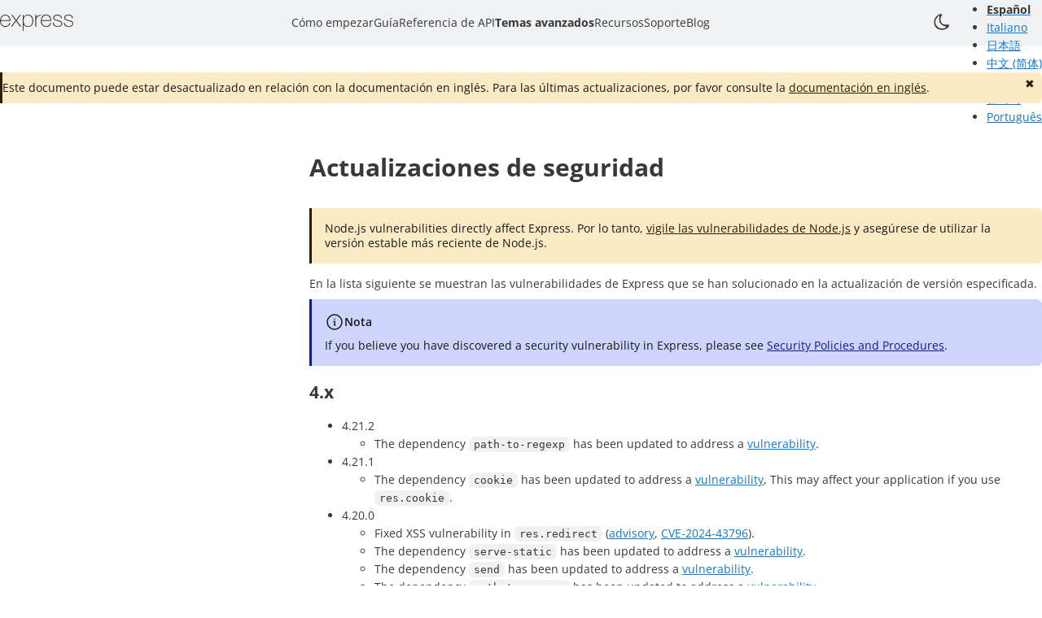

--- FILE ---
content_type: text/html; charset=utf-8
request_url: https://expressjs.com/es/advanced/security-updates.html
body_size: 13562
content:
<!DOCTYPE html>

<html lang="es" prefix="og: http://ogp.me/ns#">

  <head>
    <title>Actualizaciones de seguridad de Express</title>
    <meta charset="utf-8">
    <meta name="viewport" content="width=device-width, initial-scale=1">
    <link 
        rel="preload" 
        href="/fonts/open-sans/woff2/open-sans-latin-wght-normal.woff2"
        as="font" 
        type="font/woff2" 
        crossorigin 
    />
    <link 
        rel="preload" 
        href="/fonts/open-sans/woff2/open-sans-latin-wght-italic.woff2" 
        as="font" 
        type="font/woff2" 
        crossorigin 
    />
    <link
        href="/fonts/open-sans/woff/OpenSans.woff"
        as="font"
        type="font/woff"
        crossorigin
    />
    <link
        href="/fonts/open-sans/woff/OpenSans-Italic.woff"
        as="font"
        type="font/woff"
        crossorigin
    />
    <link rel="stylesheet" href="/fonts/open-sans/fonts.css" />
    <link rel="icon" type="image/png" href="/images/favicon.png" />
    <script data-cfasync="false" src="/js/theme.js"></script>
    <link rel="stylesheet" href="/css/variables.css?_=1768353536">
    <link rel="stylesheet" href="/css/themes/dark-theme.css?_=1768353536">
    <link rel="stylesheet" href="/css/style.css?_=1768353536">
    <link rel="stylesheet" href="/css/sintax.css?_=1768353536">
    <link rel="stylesheet" href="/css/langs/es.css">
    <meta http-equiv="Content-Type" content="text/html; charset=UTF-8">
    <meta name="description" content="Review the latest security updates and patches for Express.js, including detailed vulnerability lists for different versions to help maintain a secure application.">
    <meta property="og:url" content="https://expressjs.com/es/advanced/security-updates.html">
    
    <meta property="og:type" content="website">
    
    <meta name="title" property="og:title" content="Actualizaciones de seguridad de Express">
    <meta property="og:description" content="Review the latest security updates and patches for Express.js, including detailed vulnerability lists for different versions to help maintain a secure application.">
    
    <meta property="og:image" content="https://expressjs.com/images/og.png">
    
    <meta name="twitter:card" content="summary_large_image">
    <meta property="twitter:domain" content="expressjs.com">
    <meta property="twitter:url" content="https://expressjs.com/es/advanced/security-updates.html">
    <meta name="twitter:title" content="Actualizaciones de seguridad de Express">
    <meta name="twitter:description" content="Review the latest security updates and patches for Express.js, including detailed vulnerability lists for different versions to help maintain a secure application.">
    
    <meta property="twitter:image" content="https://expressjs.com/images/og.png">
    
    <script data-cfasync="false" defer src="/js/app.js"></script>
    <script data-cfasync="false" defer src="/js/menu.js"></script>
    <script data-cfasync="false" defer src="/js/copycode.js"></script>
    <link rel="stylesheet" href="https://cdn.jsdelivr.net/npm/docsearch.js@2/dist/cdn/docsearch.min.css" />
    <link rel="alternate" type="application/atom+xml" href="/feed.xml" title="Express Blog" />
    <link rel="alternate" type="application/atom+xml" href="/vulnerabilities.xml" title="Express Vulnerabilities" />
</head>

  
  <body class="non-en-doc">
  

  <header>
  <div id="mobile-menu">
    <div id="nav-button" class="header-btn">
      <svg xmlns="http://www.w3.org/2000/svg" width="24" height="24" viewBox="0 0 24 24" fill="none" stroke="currentColor" stroke-width="2" stroke-linecap="round" stroke-linejoin="round">
  <line x1="3" y1="6" x2="21" y2="6"/>
  <line x1="3" y1="12" x2="21" y2="12"/>
  <line x1="3" y1="18" x2="21" y2="18"/>
</svg>
    </div>
  </div>
  <div class="logo-container">
    <a href="/" title="Go to homepage" aria-label="Go to homepage">
      <svg xmlns="http://www.w3.org/2000/svg" class="express-logo" viewBox="0 0 1120.322 250" width="90" height="30">
  <path d="M347.47162 250V4.890464h13.29516v38.55596a50.415241 50.415241 0 0 0 4.33954-5.43506c11.10412-23.03785 34.52487-37.57744 60.09412-37.29026 30.31296-.90408 54.94623 10.31704 69.422 37.29026a119.86915 119.86915 0 0 1 2.89302 109.881816c-13.4866 30.22788-46.79895 45.25672-82.46189 39.73657a66.688515 66.688515 0 0 1-53.22317-35.12049v97.4801zm13.29516-158.403836 2.97812 28.781356c5.25425 32.75927 24.62263 52.11702 55.03132 55.75458a62.540425 62.540425 0 0 0 68.69874-39.73657c11.82737-28.18574 10.95521-60.094116-2.33995-87.620406a61.26409 61.26409 0 0 0-64.54001-35.66294 59.668671 59.668671 0 0 0-53.30827 44.07611 304.40595 304.40595 0 0 0-6.51995 34.39724zm420.10574 33.312346a71.687494 71.687494 0 0 1-70.06017 63.35941c-55.75458 2.80794-81.91945-34.21642-86.07817-76.94174a123.27271 123.27271 0 0 1 10.85948-67.890396 75.729222 75.729222 0 0 1 78.83497-42.26797 72.432023 72.432023 0 0 1 64.26348 55.12705 371.94535 371.94535 0 0 1 6.24341 40.73636H638.50796c-2.71221 38.736776 18.10269 69.879356 47.6073 77.388456 36.74782 9.04071 68.1563-6.88157 79.55823-41.82125 2.5314-8.96625 7.14748-10.23195 15.29475-7.68992zM638.4016 84.629504h130.97326c-.81898-41.26817-26.51586-71.26205-61.37045-71.60241-39.35367-.63816-67.89039 28.15383-69.60281 71.60241zm169.53986 41.183076h12.83781a51.478853 51.478853 0 0 0 30.22787 44.35265 79.026422 79.026422 0 0 0 68.61365-1.80814 30.844768 30.844768 0 0 0 18.10269-30.3236 27.973013 27.973013 0 0 0-18.82595-27.97301c-14.12477-5.25425-29.14298-8.14727-43.53366-12.763346a319.0838 319.0838 0 0 1-43.81021-16.01801c-23.18675-11.31684-24.62263-55.39295 1.62733-69.34755a92.427941 92.427941 0 0 1 88.34367-1.36142c16.95398 9.35979 26.32441 28.26019 23.53775 47.43712h-11.00839c0-.5318-.9998-.99979-.9998-1.54223-1.36142-35.09922-30.86604-46.07571-62.54043-42.99123-9.57251 1.06361-18.64513 3.95664-27.15403 8.23236a27.122123 27.122123 0 0 0-15.74147 27.15404 27.122123 27.122123 0 0 0 18.10269 25.5267c13.82697 5.07343 28.50482 8.32809 42.81041 12.306l34.56741 9.04071a40.842727 40.842727 0 0 1 28.05811 36.843536c2.76539 18.56004-6.70076 36.801-23.44203 45.25672-30.22787 17.10289-80.01558 12.58254-102.1919-9.04071-11.34875-11.41256-17.67724-26.9094-17.54961-42.99123zm306.10774-67.794666h-12.0401c0-1.62733-.6382-3.19084-.819-4.43526a39.353669 39.353669 0 0 0-32.0466-37.83271 79.026422 79.026422 0 0 0-50.7769 2.44631 30.844768 30.844768 0 0 0-22.35715 29.41953 28.398458 28.398458 0 0 0 21.71895 28.60054l55.0313 14.12478a153.05386 153.05386 0 0 1 17.5497 5.33934c17.5496 6.381666 29.462 22.676216 29.9938 41.300076a45.203539 45.203539 0 0 1-27.6539 42.96995 100.72412 100.72412 0 0 1-81.4621.81898 56.477833 56.477833 0 0 1-34.0356-54.85051h11.76356c4.42463 21.32544 19.07054 39.08777 39.16224 47.49031 20.0916 8.40254 43.0337 6.33913 61.3066-5.48824a32.333825 32.333825 0 0 0 17.3794-30.22787 27.973013 27.973013 0 0 0-19.1024-27.7922c-14.1248-5.25425-29.143-8.05155-43.5337-12.763356a320.67922 320.67922 0 0 1-44.0761-15.83719c-22.6337-11.13602-24.44184-54.8505 1.3614-68.79447a91.151606 91.151606 0 0 1 89.7902-.99979 47.330764 47.330764 0 0 1 22.7188 46.43733zM325.59311 183.84329a20.740447 20.740447 0 0 1-25.70752-9.7746l-46.79895-64.72083-6.78585-9.04071-54.30807 73.85727a19.889557 19.889557 0 0 1-24.44182 9.59378l69.96445-93.863816-65.0931-84.81247c9.6576-3.48865 20.42136.29781 25.79261 9.04071l48.50074 65.51854 48.78791-65.26328a19.464112 19.464112 0 0 1 24.261-9.05134l-25.2608 33.51443-34.21642 44.53347a9.040708 9.040708 0 0 0 0 13.48661l65.16755 86.982236zM622.66013 4.177844v12.76335a65.624902 65.624902 0 0 0-69.87935 67.79467v99.564786h-12.94417V4.975554h12.76336v36.74781c15.65637-26.80304 39.82165-36.74781 70.14525-37.47107ZM.021272 88.724414l5.700964-28.15383c15.656379-55.66949 79.473139-78.83497 123.379074-44.35265 25.70751 20.18737 32.1211 48.78792 30.86604 81.01538H15.135208C12.79526 154.79603 54.329335 189.55489 107.45679 171.81383c17.50706-6.38167 30.68522-20.93189 35.02476-39.01331 2.80794-9.04071 7.44529-10.59359 15.93292-7.9771a73.495636 73.495636 0 0 1-35.12049 53.68054 85.089014 85.089014 0 0 1-99.118064-12.66763c-12.93353-14.53959-20.740447-32.91881-22.261413-52.32975 0-3.19084-1.063613-6.16895-1.808142-9.0407Q0 96.414334 0 88.724414Zm15.294751-3.89282H146.28929c-.81898-41.72553-27.15403-71.32587-62.274525-71.60241-39.098402-.53181-67.071415 28.41973-68.794468 71.42159Z"/>
</svg>

    </a>
  </div>
  <nav id="navbar" aria-label="primary">
    <input id="q" placeholder="🔎 search">
    <ul id="navmenu">
      <li id="getting-started-menu" class="submenu">
        <a href="/es/starter/installing.html" >
          Cómo empezar
        </a>
        <ul class="submenu-content">
          <li>
            <a href="/es/starter/installing.html">
              Instalando
            </a>
          </li>
          <li>
            <a href="/es/starter/hello-world.html">
              Hola mundo
            </a>
          </li>
          <li>
            <a href="/es/starter/generator.html">
              Generador express
            </a>
          </li>
          <li>
            <a href="/es/starter/basic-routing.html">
              Direccionamiento básico
            </a>
          </li>
          <li>
            <a href="/es/starter/static-files.html">
              Archivos estáticos
            </a>
          </li>
          <li>
            <a href="/es/starter/examples.html">
              Más ejemplos
            </a>
          </li>
          <li>
            <a href="/es/starter/faq.html">
              FAQ
            </a>
          </li>
        </ul>
      </li>
      <li id="guide-menu" class="submenu">
        <a href="/es/guide/routing.html" >
          Guía
        </a>
        <ul class="submenu-content">
          <li>
            <a href="/es/guide/routing.html">
              Direccionamiento
            </a>
          </li>
          <li>
            <a href="/es/guide/writing-middleware.html">
              Escritura de middleware
            </a>
          </li>
          <li>
            <a href="/es/guide/using-middleware.html">
              Utilización del middleware
            </a>
          </li>
          <li>
            <a href="/es/guide/overriding-express-api.html">
              Overriding the Express API
            </a>
          </li>
          <li>
            <a href="/es/guide/using-template-engines.html">
              Utilización de motores de plantilla
            </a>
          </li>
          <li>
            <a href="/es/guide/error-handling.html">
              Manejo de errores
            </a>
          </li>
          <li>
            <a href="/es/guide/debugging.html">
              Depuración
            </a>
          </li>
          <li>
            <a href="/es/guide/behind-proxies.html">
              Express detrás de proxies
            </a>
          </li>
          <li>
            <a href="/es/guide/migrating-4.html">
              Migración a Express 4
            </a>
          </li>
          <li>
            <a href="/es/guide/migrating-5.html">
              Migración a Express 5
            </a>
          </li>
          <li>
            <a href="/es/guide/database-integration.html">
              Integración de la base de datos
            </a>
          </li>
        </ul>
      </li>
      <li id="application-menu" class="submenu">
        <a href="/es/5x/api.html" >
          Referencia de API
        </a>
        <ul class="submenu-content">
          <li>
            <a href="/es/5x/api.html">
              5.x
            </a>
          </li>
          <li>
            <a href="/es/4x/api.html">
              4.x
            </a>
          </li>
          <li>
            <a href="/es/3x/api.html">
              3.x (obsoleto)
            </a>
          </li>
          <li>
            <a href="/2x/">
              2.x (obsoleto)
            </a>
          </li>
        </ul>
      </li>
      <li id="advanced-topics-menu" class="submenu">
        <a href="/es/advanced/developing-template-engines.html"  class="active" >
          Temas avanzados
        </a>
        <ul class="submenu-content">
          <li>
            <a href="/es/advanced/developing-template-engines.html">
              Motores de plantilla
            </a>
          </li>
          <li>
            <a href="/es/advanced/security-updates.html">
              Actualizaciones de seguridad
            </a>
          </li>
          <li>
            <a href="/es/advanced/best-practice-security.html">
              Mejores prácticas de seguridad
            </a>
          </li>
          <li>
            <a href="/es/advanced/best-practice-performance.html">
              Mejores prácticas de rendimiento
            </a>
          </li>
          <li>
            <a href="/es/advanced/healthcheck-graceful-shutdown.html">
              Health checks & shutdown
            </a>
          </li>
        </ul>
      </li>
      <li id="resources-menu" class="submenu">
        <a href="/es/resources/community.html" >
          Recursos
        </a>
        <ul class="submenu-content">
          <li>
            <a href="/es/resources/community.html">
              Comunidad
            </a>
          </li>
          <li>
            <a href="/es/resources/glossary.html">
              Glosario
            </a>
          </li>
          <li>
            <a href="/es/resources/middleware.html">
              Middleware
            </a>
          </li>
          <li>
            <a href="/es/resources/utils.html">
              Utility modules
            </a>
          </li>
          <li>
            <a href="/es/resources/contributing.html">
              Contribuir a Express
            </a>
          </li>
          <li>
            <a href="https://github.com/expressjs/express/releases">
              Release Change Log
            </a>
          </li>
        </ul>
      </li>
      <li>
        <a href="/es/support" id="support-menu" >
          Soporte
        </a>
      </li>
      <li id="blog-menu" class="submenu">
        <a href="/2025/12/01/security-releases.html" >
          Blog
        </a>
        <ul class="submenu-content">
          <li>
            <a href="/2025/12/01/security-releases.html">
              Latest post
            </a>
          </li>
          <li>
            <a href="/en/blog/posts.html">
              All posts
            </a>
          </li>
          <li>
            <a href="/en/blog/write-post.html">
              Escribir un post
            </a>
          </li>
        </ul>
      </li>
    </ul>
  </nav>
  <div class="header-right">
    <button id="theme-toggle" type="button" class="theme-btn" title="change theme" aria-label="Switch to dark mode">
      <span id="icon-moon"><svg xmlns="http://www.w3.org/2000/svg" width="32" height="32" viewBox="0 0 32 32" fill="currentColor">
  <g transform="translate(1, 4) scale(0.7)">
    <path d="M16.2 5c-9.3 5.7-9.5 19.7-.3 24.5 6.3 3.2 16.2.9 19.1-4.5 1.5-2.9.7-3.4-4.4-3.1-6.3.4-10.1-3.1-10.1-9.2 0-2.9.6-5.2 1.8-6.4 3.2-3.6-.8-4.5-6.1-1.3m2 6.3c-.4 4.9-.1 5.7 2.8 9 2 2.4 4.4 3.9 6.7 4.3 3.2.6 3.3.8 1.9 2.3-2.7 2.6-10.9 2.2-13.9-.7-4-3.8-5.2-7.6-3.8-12.2.9-3 5-8 6.6-8 .1 0 0 2.4-.3 5.3"/>
  </g>
</svg>
</span>
      <span id="icon-sun"><svg width="24" height="24" viewBox="0 0 32 32" fill="none" xmlns="http://www.w3.org/2000/svg">
  <g transform="translate(4 4)" stroke="currentColor" stroke-width="2" stroke-linecap="round">
    <circle cx="12" cy="12" r="7.5"/>
    <line x1="12" y1="-2" x2="12" y2="1" transform="rotate(0 12 12)"/>
    <line x1="12" y1="-2" x2="12" y2="1" transform="rotate(30 12 12)"/>
    <line x1="12" y1="-2" x2="12" y2="1" transform="rotate(60 12 12)"/>
    <line x1="12" y1="-2" x2="12" y2="1" transform="rotate(90 12 12)"/>
    <line x1="12" y1="-2" x2="12" y2="1" transform="rotate(120 12 12)"/>
    <line x1="12" y1="-2" x2="12" y2="1" transform="rotate(150 12 12)"/>
    <line x1="12" y1="-2" x2="12" y2="1" transform="rotate(180 12 12)"/>
    <line x1="12" y1="-2" x2="12" y2="1" transform="rotate(210 12 12)"/>
    <line x1="12" y1="-2" x2="12" y2="1" transform="rotate(240 12 12)"/>
    <line x1="12" y1="-2" x2="12" y2="1" transform="rotate(270 12 12)"/>
    <line x1="12" y1="-2" x2="12" y2="1" transform="rotate(300 12 12)"/>
    <line x1="12" y1="-2" x2="12" y2="1" transform="rotate(330 12 12)"/>
  </g>
</svg>
</span>
    </button>
    


<div class="desktop-lang-switcher">
  <button id="langBtn" class="lang-btn" type="button" aria-expanded="false" aria-haspopup="listbox" aria-label="Change language">
    <svg xmlns="http://www.w3.org/2000/svg" fill="none" viewBox="0 0 24 24" stroke-width="1.5" stroke="currentColor" class="size-6" width="24" height="24">
  <path stroke-linecap="round" stroke-linejoin="round" d="m10.5 21 5.25-11.25L21 21m-9-3h7.5M3 5.621a49 49 0 0 1 6-.371m0 0q1.681 0 3.334.114M9 5.25V3m3.334 2.364C11.176 10.658 7.69 15.08 3 17.502m9.334-12.138A48 48 0 0 1 15 5.621m-4.589 8.495a18 18 0 0 1-3.827-5.802"/>
</svg>

  </button>
  <ul id="langList" class="lang-list" role="listbox">
    
    <li>
      <a href="/en/advanced/security-updates.html">
        
        English
        
      </a>
    </li>
    
    <li>
      <a href="/fr/advanced/security-updates.html">
        
        Français
        
      </a>
    </li>
    
    <li>
      <a href="/de/advanced/security-updates.html">
        
        Deutsch
        
      </a>
    </li>
    
    <li>
      <a href="/es/advanced/security-updates.html">
        
        <strong>Español</strong>
        
      </a>
    </li>
    
    <li>
      <a href="/it/advanced/security-updates.html">
        
        Italiano
        
      </a>
    </li>
    
    <li>
      <a href="/ja/advanced/security-updates.html">
        
        日本語
        
      </a>
    </li>
    
    <li>
      <a href="/zh-cn/advanced/security-updates.html">
        
        中文 (简体)
        
      </a>
    </li>
    
    <li>
      <a href="/zh-tw/advanced/security-updates.html">
        
        繁體中文
        
      </a>
    </li>
    
    <li>
      <a href="/ko/advanced/security-updates.html">
        
        한국어
        
      </a>
    </li>
    
    <li>
      <a href="/pt-br/advanced/security-updates.html">
        
        Português
        
      </a>
    </li>
    
  </ul>
</div>
  </div>
</header>


  <div id="overlay"></div>

  
       <div id="i18n-notice-box" class="doc-notice" hidden>
          


<p>Este documento puede estar desactualizado en relación con la documentación en inglés. Para las últimas actualizaciones, por favor consulte la <a href="/en/advanced/security-updates.html">documentación en inglés</a>.</p>
<div id="close-i18n-notice-box" title="Close" role="button" aria-label="Close notice" tabindex="0">✖</div>
      </div>
  

  
    <div class="content">
      <main>
        <h1 id="actualizaciones-de-seguridad">Actualizaciones de seguridad</h1>

<div class="doc-box doc-notice">
  <p>Node.js vulnerabilities directly affect Express. Por lo tanto, <a href="https://nodejs.org
/en/blog/vulnerability/">vigile las vulnerabilidades de Node.js</a> y asegúrese de utilizar la versión estable más reciente de Node.js.</p>
</div>

<p>En la lista siguiente se muestran las vulnerabilidades de Express que se han solucionado en la actualización de versión especificada.</p>

<div class="doc-box doc-info">
  <p class="doc-title">
    <svg xmlns="http://www.w3.org/2000/svg" fill="none" stroke="currentColor" stroke-width="1.5" height="24" width="24" viewBox="0 0 24 24"><path stroke-linecap="round" stroke-linejoin="round" d="m11.25 11.25.041-.02a.75.75 0 0 1 1.063.852l-.708 2.836a.75.75 0 0 0 1.063.853l.041-.021M21 12a9 9 0 1 1-18 0 9 9 0 0 1 18 0Zm-9-3.75h.008v.008H12V8.25Z"></path></svg> Nota
  </p>

  <p>If you believe you have discovered a security vulnerability in Express, please see
<a href="/es/resources/contributing.html#security-policies-and-procedures">Security Policies and Procedures</a>.</p>

</div>

<h2 id="4x">4.x</h2>

<ul>
  <li>4.21.2
    <ul>
      <li>The dependency <code class="language-plaintext highlighter-rouge">path-to-regexp</code> has been updated to address a <a href="https://github.com/pillarjs/path-to-regexp/security/advisories/GHSA-rhx6-c78j-4q9w">vulnerability</a>.</li>
    </ul>
  </li>
  <li>4.21.1
    <ul>
      <li>The dependency <code class="language-plaintext highlighter-rouge">cookie</code> has been updated to address a <a href="https://github.com/jshttp/cookie/security/advisories/GHSA-pxg6-pf52-xh8x">vulnerability</a>, This may affect your application if you use <code class="language-plaintext highlighter-rouge">res.cookie</code>.</li>
    </ul>
  </li>
  <li>4.20.0
    <ul>
      <li>Fixed XSS vulnerability in <code class="language-plaintext highlighter-rouge">res.redirect</code> (<a href="https://github.com/expressjs/express/security/advisories/GHSA-qw6h-vgh9-j6wx">advisory</a>, <a href="https://cve.mitre.org/cgi-bin/cvename.cgi?name=CVE-2024-43796">CVE-2024-43796</a>).</li>
      <li>The dependency <code class="language-plaintext highlighter-rouge">serve-static</code> has been updated to address a <a href="https://github.com/advisories/GHSA-cm22-4g7w-348p">vulnerability</a>.</li>
      <li>The dependency <code class="language-plaintext highlighter-rouge">send</code> has been updated to address a <a href="https://github.com/advisories/GHSA-m6fv-jmcg-4jfg">vulnerability</a>.</li>
      <li>The dependency <code class="language-plaintext highlighter-rouge">path-to-regexp</code> has been updated to address a <a href="https://github.com/pillarjs/path-to-regexp/security/advisories/GHSA-9wv6-86v2-598j">vulnerability</a>.</li>
      <li>The dependency <code class="language-plaintext highlighter-rouge">body-parser</code> has been updated to addres a <a href="https://github.com/advisories/GHSA-qwcr-r2fm-qrc7">vulnerability</a>, This may affect your application if you had url enconding activated.</li>
    </ul>
  </li>
  <li>4.19.0, 4.19.1
    <ul>
      <li>Fixed open redirect vulnerability in <code class="language-plaintext highlighter-rouge">res.location</code> and <code class="language-plaintext highlighter-rouge">res.redirect</code> (<a href="https://github.com/expressjs/express/security/advisories/GHSA-rv95-896h-c2vc">advisory</a>, <a href="https://cve.mitre.org/cgi-bin/cvename.cgi?name=CVE-2024-29041">CVE-2024-29041</a>).</li>
    </ul>
  </li>
  <li>4.17.3
    <ul>
      <li>The dependency <code class="language-plaintext highlighter-rouge">qs</code> has been updated to address a <a href="https://github.com/advisories/GHSA-hrpp-h998-j3pp">vulnerability</a>. This may affect your application if the following APIs are used: <code class="language-plaintext highlighter-rouge">req.query</code>, <code class="language-plaintext highlighter-rouge">req.body</code>, <code class="language-plaintext highlighter-rouge">req.param</code>.</li>
    </ul>
  </li>
  <li>4.16.0
    <ul>
      <li>The dependency <code class="language-plaintext highlighter-rouge">forwarded</code> has been updated to address a <a href="https://npmjs.com/advisories/527">vulnerability</a>. This may affect your application if the following APIs are used: <code class="language-plaintext highlighter-rouge">req.host</code>, <code class="language-plaintext highlighter-rouge">req.hostname</code>, <code class="language-plaintext highlighter-rouge">req.ip</code>, <code class="language-plaintext highlighter-rouge">req.ips</code>, <code class="language-plaintext highlighter-rouge">req.protocol</code>.</li>
      <li>The dependency <code class="language-plaintext highlighter-rouge">mime</code> has been updated to address a <a href="https://npmjs.com/advisories/535">vulnerability</a>, but this issue does not impact Express.</li>
      <li>The dependency <code class="language-plaintext highlighter-rouge">send</code> has been updated to provide a protection against a <a href="https://nodejs.org/en/blog/vulnerability/september-2017-path-validation/">Node.js 8.5.0 vulnerability</a>. This only impacts running Express on the specific Node.js version 8.5.0.</li>
    </ul>
  </li>
  <li>4.15.5
    <ul>
      <li>The dependency <code class="language-plaintext highlighter-rouge">debug</code> has been updated to address a <a href="https://snyk.io/vuln/npm:debug:20170905">vulnerability</a>, but this issue does not impact Express.</li>
      <li>The dependency <code class="language-plaintext highlighter-rouge">fresh</code> has been updated to address a <a href="https://npmjs.com/advisories/526">vulnerability</a>. This will affect your application if the following APIs are used: <code class="language-plaintext highlighter-rouge">express.static</code>, <code class="language-plaintext highlighter-rouge">req.fresh</code>, <code class="language-plaintext highlighter-rouge">res.json</code>, <code class="language-plaintext highlighter-rouge">res.jsonp</code>, <code class="language-plaintext highlighter-rouge">res.send</code>, <code class="language-plaintext highlighter-rouge">res.sendfile</code> <code class="language-plaintext highlighter-rouge">res.sendFile</code>, <code class="language-plaintext highlighter-rouge">res.sendStatus</code>.</li>
    </ul>
  </li>
  <li>4.15.3
    <ul>
      <li>The dependency <code class="language-plaintext highlighter-rouge">ms</code> has been updated to address a <a href="https://snyk.io/vuln/npm:ms:20170412">vulnerability</a>. This may affect your application if untrusted string input is passed to the <code class="language-plaintext highlighter-rouge">maxAge</code> option in the following APIs: <code class="language-plaintext highlighter-rouge">express.static</code>, <code class="language-plaintext highlighter-rouge">res.sendfile</code>, and <code class="language-plaintext highlighter-rouge">res.sendFile</code>.</li>
    </ul>
  </li>
  <li>4.15.2
    <ul>
      <li>The dependency <code class="language-plaintext highlighter-rouge">qs</code> has been updated to address a <a href="https://snyk.io/vuln/npm:qs:20170213">vulnerability</a>, but this issue does not impact Express. Updating to 4.15.2 is a good practice, but not required to address the vulnerability.</li>
    </ul>
  </li>
  <li>4.11.1
    <ul>
      <li>Se ha solucionado la vulnerabilidad de divulgación de vía de acceso raíz en <code class="language-plaintext highlighter-rouge">express.static</code>, <code class="language-plaintext highlighter-rouge">res.sendfile</code> y <code class="language-plaintext highlighter-rouge">res.sendFile</code></li>
    </ul>
  </li>
  <li>4.10.7
    <ul>
      <li>Se ha solucionado la vulnerabilidad de Open Redirect en <code class="language-plaintext highlighter-rouge">express.static</code> (<a href="https://npmjs.com/advisories/35">anuncio</a>, <a href="http://cve.mitre.org/cgi-bin/cvename.cgi?name=CVE-2015-1164">CVE-2015-1164</a>).</li>
    </ul>
  </li>
  <li>4.8.8
    <ul>
      <li>Se han solucionado las vulnerabilidades de cruce de directorios en <code class="language-plaintext highlighter-rouge">express.static</code> (<a href="http://npmjs.com/advisories/32">anuncio</a> , <a href="http://cve.mitre.org/cgi-bin/cvename.cgi?name=CVE-2014-6394">CVE-2014-6394</a>).</li>
    </ul>
  </li>
  <li>4.8.4
    <ul>
      <li>Node.js 0.10 puede tener fugas de <code class="language-plaintext highlighter-rouge">fd</code> en determinadas situaciones que afectan a <code class="language-plaintext highlighter-rouge">express.static</code> y <code class="language-plaintext highlighter-rouge">res.sendfile</code>. Las solicitudes maliciosas pueden provocar la fuga de <code class="language-plaintext highlighter-rouge">fd</code> y, en última instancia, generar errores <code class="language-plaintext highlighter-rouge">EMFILE</code> y anular la capacidad de respuesta del servidor.</li>
    </ul>
  </li>
  <li>4.8.0
    <ul>
      <li>Las matrices dispersas que tienen índices extremadamente altos en la serie de consulta pueden hacer que el proceso se quede sin memoria y se bloquee el servidor.</li>
      <li>Los objetos de serie de consulta extremadamente anidados pueden hacer que se bloquee el proceso y anular la capacidad de respuesta del servidor temporalmente.</li>
    </ul>
  </li>
</ul>

<h2 id="3x">3.x</h2>

<div class="doc-box doc-warn">
  <p><strong>Express 3.x YA NO SE MANTIENE</strong></p>

  <p>Los problemas de rendimiento y seguridad conocidos y desconocidos en 3.x no se han solucionado desde la última actualización (1 de agosto de 2015). Se recomienda especialmente utilizar la última versión de Express.</p>

  <p>If you are unable to upgrade past 3.x, please consider <a href="/es/support#commercial-support-options">Commercial Support Options</a>.</p>

</div>

<ul>
  <li>3.19.1
    <ul>
      <li>Se ha solucionado la vulnerabilidad de divulgación de vía de acceso raíz en <code class="language-plaintext highlighter-rouge">express.static</code>, <code class="language-plaintext highlighter-rouge">res.sendfile</code> y <code class="language-plaintext highlighter-rouge">res.sendFile</code></li>
    </ul>
  </li>
  <li>3.19.0
    <ul>
      <li>Se ha solucionado la vulnerabilidad de Open Redirect en <code class="language-plaintext highlighter-rouge">express.static</code> (<a href="https://npmjs.com/advisories/35">anuncio</a>, <a href="http://cve.mitre.org/cgi-bin/cvename.cgi?name=CVE-2015-1164">CVE-2015-1164</a>).</li>
    </ul>
  </li>
  <li>3.16.10
    <ul>
      <li>Se han solucionado las vulnerabilidades de cruce de directorios en <code class="language-plaintext highlighter-rouge">express.static</code>.</li>
    </ul>
  </li>
  <li>3.16.6
    <ul>
      <li>Node.js 0.10 puede tener fugas de <code class="language-plaintext highlighter-rouge">fd</code> en determinadas situaciones que afectan a <code class="language-plaintext highlighter-rouge">express.static</code> y <code class="language-plaintext highlighter-rouge">res.sendfile</code>. Las solicitudes maliciosas pueden provocar la fuga de <code class="language-plaintext highlighter-rouge">fd</code> y, en última instancia, generar errores <code class="language-plaintext highlighter-rouge">EMFILE</code> y anular la capacidad de respuesta del servidor.</li>
    </ul>
  </li>
  <li>3.16.0
    <ul>
      <li>Las matrices dispersas que tienen índices extremadamente altos en la serie de consulta pueden hacer que el proceso se quede sin memoria y se bloquee el servidor.</li>
      <li>Los objetos de serie de consulta extremadamente anidados pueden hacer que se bloquee el proceso y anular la capacidad de respuesta del servidor temporalmente.</li>
    </ul>
  </li>
  <li>3.3.0
    <ul>
      <li>La respuesta 404 de un intento de alteración temporal de método no soportado era susceptible de ataques de scripts entre sitios.</li>
    </ul>
  </li>
</ul>

        




  
  
  
  

  
    
  
    
      
      

  

  
    <nav class="bottom-navigation" aria-label="Pagination">
      
        <a href="/es/advanced/developing-template-engines.html" class="bottom-nav-prev">
          Previous: Desarrollo de motores de plantilla para Express
        </a>
      

      
        <a href="/es/advanced/best-practice-security.html" class="bottom-nav-next">
          Next: Mejores prácticas de seguridad para Express en producción
        </a>
      
    </nav>
  


        <a role="button" class="edit-github-btn" 
    href="
            https://github.com/expressjs/expressjs.com/edit/gh-pages/es/advanced/security-updates.md
          ">      
    <svg
    viewBox="0 0 256 250"
    width="20"
    height="20"
    xmlns="http://www.w3.org/2000/svg"
    fill="currentColor"
>
    <path
        d="M128.001 0C57.317 0 0 57.307 0 128.001c0 56.554 36.676 104.535 87.535 121.46 6.397 1.185 8.746-2.777 8.746-6.158 0-3.052-.12-13.135-.174-23.83-35.61 7.742-43.124-15.103-43.124-15.103-5.823-14.795-14.213-18.73-14.213-18.73-11.613-7.944.876-7.78.876-7.78 12.853.902 19.621 13.19 19.621 13.19 11.417 19.568 29.945 13.911 37.249 10.64 1.149-8.272 4.466-13.92 8.127-17.116-28.431-3.236-58.318-14.212-58.318-63.258 0-13.975 5-25.394 13.188-34.358-1.329-3.224-5.71-16.242 1.24-33.874 0 0 10.749-3.44 35.21 13.121 10.21-2.836 21.16-4.258 32.038-4.307 10.878.049 21.837 1.47 32.066 4.307 24.431-16.56 35.165-13.12 35.165-13.12 6.967 17.63 2.584 30.65 1.255 33.873 8.207 8.964 13.173 20.383 13.173 34.358 0 49.163-29.944 59.988-58.447 63.157 4.591 3.972 8.682 11.762 8.682 23.704 0 17.126-.148 30.91-.148 35.126 0 3.407 2.304 7.398 8.792 6.14C219.37 232.5 256 184.537 256 128.002 256 57.307 198.691 0 128.001 0Zm-80.06 182.34c-.282.636-1.283.827-2.194.39-.929-.417-1.45-1.284-1.15-1.922.276-.655 1.279-.838 2.205-.399.93.418 1.46 1.293 1.139 1.931Zm6.296 5.618c-.61.566-1.804.303-2.614-.591-.837-.892-.994-2.086-.375-2.66.63-.566 1.787-.301 2.626.591.838.903 1 2.088.363 2.66Zm4.32 7.188c-.785.545-2.067.034-2.86-1.104-.784-1.138-.784-2.503.017-3.05.795-.547 2.058-.055 2.861 1.075.782 1.157.782 2.522-.019 3.08Zm7.304 8.325c-.701.774-2.196.566-3.29-.49-1.119-1.032-1.43-2.496-.726-3.27.71-.776 2.213-.558 3.315.49 1.11 1.03 1.45 2.505.701 3.27Zm9.442 2.81c-.31 1.003-1.75 1.459-3.199 1.033-1.448-.439-2.395-1.613-2.103-2.626.301-1.01 1.747-1.484 3.207-1.028 1.446.436 2.396 1.602 2.095 2.622Zm10.744 1.193c.036 1.055-1.193 1.93-2.715 1.95-1.53.034-2.769-.82-2.786-1.86 0-1.065 1.202-1.932 2.733-1.958 1.522-.03 2.768.818 2.768 1.868Zm10.555-.405c.182 1.03-.875 2.088-2.387 2.37-1.485.271-2.861-.365-3.05-1.386-.184-1.056.893-2.114 2.376-2.387 1.514-.263 2.868.356 3.061 1.403Z" />
</svg>
    Edit this page
</a>
      </main>
    </div>
  

  <a id="top" href="#" role="button" aria-label="go to top"><svg xmlns="http://www.w3.org/2000/svg" width="10" height="6" fill="none" viewBox="0 0 1155 1000"><path fill="currentColor" d="m577.344 0 577.346 1000H0L577.344 0Z"/></svg></a>

<footer>
  <section id="footer-content">
    <div id="footer-copyright">
      <a href="https://openjsf.org/" class="openjs-logo" title="OpenJS Foundation">
         <?xml version="1.0" encoding="utf-8"?>
<!-- Generator: Adobe Illustrator 23.0.2, SVG Export Plug-In . SVG Version: 6.00 Build 0)  -->
<svg version="1.1" id="ARTWORK" xmlns="http://www.w3.org/2000/svg" xmlns:xlink="http://www.w3.org/1999/xlink" x="0px" y="0px"
	 viewBox="0 0 1000 314.4" style="enable-background:new 0 0 1000 314.4;" xml:space="preserve">
<style type="text/css">
	.st0{fill:var(--fg);}
</style>
<g>
	<path class="st0" d="M271.4,78.1L137,0.5L136.1,0l-0.9,0.5L1.6,77.7l-0.7,0.4L0,78.6v157.2l0.9,0.5l134.4,77.6l0.9,0.5l0.9-0.5
		l132.6-76.5l1.8-1l0.9-0.5V78.6L271.4,78.1z M122.7,20.1L89.8,77H24.1L122.7,20.1z M84.4,86.4L69,113.1L22.8,86.4H84.4z
		 M72.4,125.8l54.3,31.4l-54.3,31.4l-18.1-31.4L72.4,125.8z M64.4,121.2l-15.4,26.7L18.1,94.5L64.4,121.2z M10.7,100.3l32.9,56.9
		l-32.9,56.9V100.3z M48.9,166.6l15.4,26.7l-46.2,26.7L48.9,166.6z M69,201.3L84.4,228H22.8L69,201.3z M24.1,237.4h65.7l32.9,56.9
		L24.1,237.4z M131.5,290.8l-30.8-53.4h30.8V290.8z M131.5,228H95.2l-18.1-31.4l54.3-31.4V228z M131.5,149.1l-54.3-31.4l18.1-31.4
		h36.2V149.1z M131.5,77h-30.8l30.8-53.4V77z M207.9,121.2l46.2-26.7l-30.8,53.4L207.9,121.2z M217.9,157.2l-18.1,31.4l-54.3-31.4
		l54.3-31.4L217.9,157.2z M203.2,113.1l-15.4-26.7h61.6L203.2,113.1z M248.1,77h-65.7l-32.8-56.9L248.1,77z M140.8,23.6L171.6,77
		h-30.8V23.6z M140.8,86.4H177l18.1,31.4l-54.3,31.4V86.4z M140.8,165.3l54.3,31.4L177,228h-36.2V165.3z M140.8,237.4h30.8
		l-30.8,53.4V237.4z M149.6,294.3l32.8-56.9h65.7L149.6,294.3z M187.8,228l15.4-26.7l46.2,26.7H187.8z M207.9,193.2l15.4-26.7
		l30.8,53.4L207.9,193.2z M261.6,214.1l-32.9-56.9l32.9-56.9V214.1z"/>
	<polygon class="st0" points="308.4,202.7 372.6,202.7 372.6,208.5 315,208.5 315,257 367.2,257 367.2,263 315,263 315,312.9 
		308.4,312.9 	"/>
	<path class="st0" d="M383.8,279.7c0-19,15.2-34.4,34.5-34.4c19.3,0,34.2,15.4,34.2,34.4c0,19-14.9,34.5-34.2,34.5
		C399,314.2,383.8,298.7,383.8,279.7 M446,279.7c0-16.4-11.2-28.7-27.7-28.7c-16.5,0-28,12.3-28,28.7c0,16.4,11.5,28.9,28,28.9
		C434.8,308.6,446,296.1,446,279.7"/>
	<path class="st0" d="M469.9,288.5v-41.7h6.3v40.7c0,13.5,6.3,21.1,19,21.1c14.3,0,24.3-9.6,24.3-24.8v-37h6.3v66.2h-6.3l0.2-14.6
		c-4.4,9.9-13.5,16-25.1,16C479.8,314.4,469.9,304.7,469.9,288.5"/>
	<path class="st0" d="M543,246.8h6.3l-0.2,14.8c4.4-10,13.6-16.2,25.3-16.2c14.8,0,24.6,9.9,24.6,26.3v41.3h-6.3v-40.2
		c0-13.6-6.3-21.6-19.1-21.6c-14.3,0-24.3,9.4-24.3,24.8v37H543V246.8z"/>
	<path class="st0" d="M616.3,279.7c0-19.5,13.8-34.4,32.8-34.4c13.5,0,23.2,7.3,28,17.2v-66.6h6.3v117.1h-6.3l0.3-16.5
		c-4.7,10.2-15.6,17.8-28.4,17.8C630.1,314.2,616.3,299.2,616.3,279.7 M677.6,279.7c0-16.4-11-28.7-27.7-28.7
		c-16.4,0-26.9,12.3-26.9,28.7c0,16.4,10.5,28.9,26.9,28.9C666.6,308.6,677.6,296.1,677.6,279.7"/>
	<path class="st0" d="M748,271.4c0-14.9-6.8-20.6-17.7-20.6c-10.1,0-16.9,4.2-21.6,11.4l-4.5-3.2c5.5-8.6,14.9-13.6,26.3-13.6
		c13.6,0,23.8,8.3,23.8,25.5v42.2H748l0.3-10.2c-4.2,6.3-11.5,11.5-22.9,11.5c-15.1,0-25-7-25-20.3c0-13.1,11.5-19.3,24.2-19.3H748
		V271.4z M725.4,279.9c-10.1,0-18.6,3.9-18.6,13.9c0,10.1,6.6,14.8,19.3,14.8c11,0,21.9-6.5,21.9-16.7v-12H725.4z"/>
	<path class="st0" d="M782.5,295.4v-43.3h-10.4v-5.4h10.4v-23.2h6.3v23.2h19.1v5.4h-19.1v43.1c0,9.7,3.4,13.3,8.9,13.3
		c5.8,0,8.1-2.3,10.5-4.9l4.1,3.9c-3.2,3.7-7.1,6.6-14.6,6.6C789.3,314.2,782.5,308.9,782.5,295.4"/>
	<path class="st0" d="M829.5,218.2c0-3.1,2.6-5.4,5.4-5.4c2.8,0,5.4,2.3,5.4,5.4c0,3.2-2.6,5.3-5.4,5.3
		C832.1,223.6,829.5,221.5,829.5,218.2 M831.8,246.8h6.3v66.2h-6.3V246.8z"/>
	<path class="st0" d="M857.1,279.7c0-19,15.2-34.4,34.5-34.4c19.3,0,34.2,15.4,34.2,34.4c0,19-14.9,34.5-34.2,34.5
		C872.4,314.2,857.1,298.7,857.1,279.7 M919.4,279.7c0-16.4-11.2-28.7-27.7-28.7c-16.5,0-28,12.3-28,28.7c0,16.4,11.5,28.9,28,28.9
		C908.2,308.6,919.4,296.1,919.4,279.7"/>
	<path class="st0" d="M943.9,246.8h6.3l-0.2,14.8c4.4-10,13.6-16.2,25.3-16.2c14.8,0,24.6,9.9,24.6,26.3v41.3h-6.3v-40.2
		c0-13.6-6.3-21.6-19.1-21.6c-14.3,0-24.3,9.4-24.3,24.8v37h-6.3V246.8z"/>
	<path class="st0" d="M308.4,73.1c0-41.4,31.8-71.3,71.7-71.3c39.6,0,71.5,29.8,71.5,71.3c0,41.4-31.9,71.3-71.5,71.3
		C340.2,144.3,308.4,114.5,308.4,73.1 M429.4,73.1c0-29.6-20.4-51.9-49.4-51.9c-29,0-49.6,22.3-49.6,51.9
		c0,29.6,20.6,51.9,49.6,51.9C409,124.9,429.4,102.7,429.4,73.1"/>
	<path class="st0" d="M473.9,56.8h20.8l-0.6,15.9c5.5-10.6,15.7-17.8,30.4-17.8c22,0,39.8,18.6,39.8,44.5c0,25.9-18,44.9-40.2,44.9
		c-14.3,0-24.5-6.9-29.4-16.5v58h-20.8V56.8z M543.1,99.4c0-15.5-9.4-26.1-24.3-26.1c-15.1,0-24.9,10.6-24.9,26.1
		c0,16.1,9.8,26.7,24.9,26.7C533.8,126.2,543.1,115.6,543.1,99.4"/>
	<path class="st0" d="M635,127c11.2,0,19.4-4.5,24.3-9.2l12,12.7c-8,8-19,13.9-36.1,13.9c-29.4,0-48.4-19-48.4-44.7
		c0-25.5,20-44.7,45.7-44.7c29.2,0,45.7,21.6,44.3,51.7h-69C610.3,119,619.3,127,635,127 M656.1,92.3c-1.8-11.6-9-20.2-23.3-20.2
		c-13.3,0-22.5,7.3-24.9,20.2H656.1z"/>
	<path class="st0" d="M699.7,56.8h20.6l-0.4,15.9c5.3-11.2,16.1-17.8,29-17.8c19,0,32.1,13.5,32.1,36.7v50.8h-20.6V93.3
		c0-12.3-5.7-19.4-17.8-19.4c-13.5,0-22.3,8.2-22.3,22v46.5h-20.6V56.8z"/>
	<path class="st0" d="M803.5,120.9l17.6-10.8c4.9,8.8,10.6,14.9,20.8,14.9c11.6,0,19.2-5.5,19.2-21.6V3.7h21.6v100
		c0,27.6-16.5,40.6-39.8,40.6C822.3,144.3,810.1,133.7,803.5,120.9"/>
	<path class="st0" d="M904.9,115.6l17.8-9.8c6.5,10.8,14.9,19.4,31.8,19.4c14.1,0,24.1-7.6,24.1-19c0-12-8.2-17.4-23.3-24.1
		l-9.2-4.1c-20.2-9-32.5-19.2-32.5-40.6c0-20.6,15.9-35.3,39-35.3C971,2,983.5,9,991.8,23.9l-16.9,10.4
		c-5.3-9.2-11.4-13.5-22.3-13.5c-11,0-18,6.7-18,16.1c0,10.4,5.9,15.1,20,21.2l9,4.1c23.7,10.4,36.3,21.4,36.3,43.7
		c0,24.3-19,38.4-45.1,38.4C928.5,144.3,912.6,131.3,904.9,115.6"/>
</g>
</svg>

      </a>
      <div id="footer-policy">
        <a href="https://terms-of-use.openjsf.org">
          Condiciones de uso
        </a>
        <a href="https://privacy-policy.openjsf.org">
          Política de privacidad
        </a>
        <a id="coc" href="https://github.com/expressjs/.github/blob/HEAD/CODE_OF_CONDUCT.md">
          Código de conducta
        </a>
        <a href="https://trademark-policy.openjsf.org">
          Política de marcas registradas
        </a>
        <a id="security" href="https://github.com/expressjs/express/security/policy">
          Política de seguridad
        </a>
      </div>
    </div>
    <div id="footer-links">
      <div class="footer-social">
        <div>
          <a href="https://github.com/expressjs/express" aria-label="Go to the repository on GitHub">
            <svg
    viewBox="0 0 256 250"
    width="20"
    height="20"
    xmlns="http://www.w3.org/2000/svg"
    fill="currentColor"
>
    <path
        d="M128.001 0C57.317 0 0 57.307 0 128.001c0 56.554 36.676 104.535 87.535 121.46 6.397 1.185 8.746-2.777 8.746-6.158 0-3.052-.12-13.135-.174-23.83-35.61 7.742-43.124-15.103-43.124-15.103-5.823-14.795-14.213-18.73-14.213-18.73-11.613-7.944.876-7.78.876-7.78 12.853.902 19.621 13.19 19.621 13.19 11.417 19.568 29.945 13.911 37.249 10.64 1.149-8.272 4.466-13.92 8.127-17.116-28.431-3.236-58.318-14.212-58.318-63.258 0-13.975 5-25.394 13.188-34.358-1.329-3.224-5.71-16.242 1.24-33.874 0 0 10.749-3.44 35.21 13.121 10.21-2.836 21.16-4.258 32.038-4.307 10.878.049 21.837 1.47 32.066 4.307 24.431-16.56 35.165-13.12 35.165-13.12 6.967 17.63 2.584 30.65 1.255 33.873 8.207 8.964 13.173 20.383 13.173 34.358 0 49.163-29.944 59.988-58.447 63.157 4.591 3.972 8.682 11.762 8.682 23.704 0 17.126-.148 30.91-.148 35.126 0 3.407 2.304 7.398 8.792 6.14C219.37 232.5 256 184.537 256 128.002 256 57.307 198.691 0 128.001 0Zm-80.06 182.34c-.282.636-1.283.827-2.194.39-.929-.417-1.45-1.284-1.15-1.922.276-.655 1.279-.838 2.205-.399.93.418 1.46 1.293 1.139 1.931Zm6.296 5.618c-.61.566-1.804.303-2.614-.591-.837-.892-.994-2.086-.375-2.66.63-.566 1.787-.301 2.626.591.838.903 1 2.088.363 2.66Zm4.32 7.188c-.785.545-2.067.034-2.86-1.104-.784-1.138-.784-2.503.017-3.05.795-.547 2.058-.055 2.861 1.075.782 1.157.782 2.522-.019 3.08Zm7.304 8.325c-.701.774-2.196.566-3.29-.49-1.119-1.032-1.43-2.496-.726-3.27.71-.776 2.213-.558 3.315.49 1.11 1.03 1.45 2.505.701 3.27Zm9.442 2.81c-.31 1.003-1.75 1.459-3.199 1.033-1.448-.439-2.395-1.613-2.103-2.626.301-1.01 1.747-1.484 3.207-1.028 1.446.436 2.396 1.602 2.095 2.622Zm10.744 1.193c.036 1.055-1.193 1.93-2.715 1.95-1.53.034-2.769-.82-2.786-1.86 0-1.065 1.202-1.932 2.733-1.958 1.522-.03 2.768.818 2.768 1.868Zm10.555-.405c.182 1.03-.875 2.088-2.387 2.37-1.485.271-2.861-.365-3.05-1.386-.184-1.056.893-2.114 2.376-2.387 1.514-.263 2.868.356 3.061 1.403Z" />
</svg>
          </a>
        </div>
        <div>
          <a href="https://www.youtube.com/channel/UCYjxjAeH6TRik9Iwy5nXw7g"
            aria-label="Go to the repository on Youtube">
            <svg viewBox="0 0 256 180" height="20" xmlns="http://www.w3.org/2000/svg" preserveAspectRatio="xMidYMid"><path d="M250.346 28.075A32.18 32.18 0 0 0 227.69 5.418C207.824 0 127.87 0 127.87 0S47.912.164 28.046 5.582A32.18 32.18 0 0 0 5.39 28.24c-6.009 35.298-8.34 89.084.165 122.97a32.18 32.18 0 0 0 22.656 22.657c19.866 5.418 99.822 5.418 99.822 5.418s79.955 0 99.82-5.418a32.18 32.18 0 0 0 22.657-22.657c6.338-35.348 8.291-89.1-.164-123.134Z" fill="red"/><path fill="#FFF" d="m102.421 128.06 66.328-38.418-66.328-38.418z"/></svg></a>
        </div>
        <div>
          <a href="https://x.com/UseExpressJS" aria-label="Go to the X account">
              <svg xmlns="http://www.w3.org/2000/svg" fill="currentColor" width="20" height="20" viewBox="0 0 1200 1227"><path d="M714.163 519.284 1160.89 0h-105.86L667.137 450.887 357.328 0H0l468.492 681.821L0 1226.37h105.866l409.625-476.152 327.181 476.152H1200L714.137 519.284h.026ZM569.165 687.828l-47.468-67.894-377.686-540.24h162.604l304.797 435.991 47.468 67.894 396.2 566.721H892.476L569.165 687.854v-.026Z"/></svg>
          </a>
        </div>
        <div>
          <a href="https://openjs-foundation.slack.com/archives/C02QB1731FH"
            aria-label="Join Slack group">
            <svg
  viewBox="0 0 2447.6 2452.5"
  xmlns="http://www.w3.org/2000/svg"
  width="20"
  height="20"
>
  <g clip-rule="evenodd" fill-rule="evenodd">
    <path
      d="m897.4 0c-135.3.1-244.8 109.9-244.7 245.2-.1 135.3 109.5 245.1 244.8 245.2h244.8v-245.1c.1-135.3-109.5-245.1-244.9-245.3.1 0 .1 0 0 0m0 654h-652.6c-135.3.1-244.9 109.9-244.8 245.2-.2 135.3 109.4 245.1 244.7 245.3h652.7c135.3-.1 244.9-109.9 244.8-245.2.1-135.4-109.5-245.2-244.8-245.3z"
      fill="#36c5f0"
    />
    <path
      d="m2447.6 899.2c.1-135.3-109.5-245.1-244.8-245.2-135.3.1-244.9 109.9-244.8 245.2v245.3h244.8c135.3-.1 244.9-109.9 244.8-245.3zm-652.7 0v-654c.1-135.2-109.4-245-244.7-245.2-135.3.1-244.9 109.9-244.8 245.2v654c-.2 135.3 109.4 245.1 244.7 245.3 135.3-.1 244.9-109.9 244.8-245.3z"
      fill="#2eb67d"
    />
    <path
      d="m1550.1 2452.5c135.3-.1 244.9-109.9 244.8-245.2.1-135.3-109.5-245.1-244.8-245.2h-244.8v245.2c-.1 135.2 109.5 245 244.8 245.2zm0-654.1h652.7c135.3-.1 244.9-109.9 244.8-245.2.2-135.3-109.4-245.1-244.7-245.3h-652.7c-135.3.1-244.9 109.9-244.8 245.2-.1 135.4 109.4 245.2 244.7 245.3z"
      fill="#ecb22e"
    />
    <path
      d="m0 1553.2c-.1 135.3 109.5 245.1 244.8 245.2 135.3-.1 244.9-109.9 244.8-245.2v-245.2h-244.8c-135.3.1-244.9 109.9-244.8 245.2zm652.7 0v654c-.2 135.3 109.4 245.1 244.7 245.3 135.3-.1 244.9-109.9 244.8-245.2v-653.9c.2-135.3-109.4-245.1-244.7-245.3-135.4 0-244.9 109.8-244.8 245.1 0 0 0 .1 0 0"
      fill="#e01e5a"
    />
  </g>
</svg>
</a>
        </div>
        <div>
          <a href="https://opencollective.com/express" aria-label="Go to Open Collective"><svg xmlns="http://www.w3.org/2000/svg" width="20" height="20" viewBox="0 0 64 64" fill-rule="evenodd"><path d="M52.402 31.916c0 4.03-1.17 7.895-3.178 11.087l8.196 8.23c4.014-5.375 6.523-12.094 6.523-19.318s-2.51-13.942-6.523-19.318l-8.196 8.23c2.007 3.192 3.178 6.887 3.178 11.087z" fill="#b8d3f4"/><path d="M32.004 52.41c-11.207 0-20.406-9.24-20.406-20.493s9.2-20.493 20.406-20.493c4.182 0 7.86 1.176 11.04 3.36l8.196-8.23C45.887 2.52 39.197 0 32.004 0 14.44 0 .057 14.278.057 32.084S14.44 64 32.004 64c7.36 0 14.05-2.52 19.403-6.55l-8.196-8.23c-3.178 2.016-7.025 3.192-11.207 3.192z" fill="#3385ff"/></svg></a>
        </div>
        <div>
          <a href="https://bsky.app/profile/expressjs.bsky.social" aria-label="Go to the Bluesky"><svg xmlns="http://www.w3.org/2000/svg" viewBox="0 -3.268 64 68.414" height="20" width="20"><path fill="#0085ff" d="M13.873 3.805C21.21 9.332 29.103 20.537 32 26.55v15.882c0-.338-.13.044-.41.867-1.512 4.456-7.418 21.847-20.923 7.944-7.111-7.32-3.819-14.64 9.125-16.85-7.405 1.264-15.73-.825-18.014-9.015C1.12 23.022 0 8.51 0 6.55 0-3.268 8.579-.182 13.873 3.805zm36.254 0C42.79 9.332 34.897 20.537 32 26.55v15.882c0-.338.13.044.41.867 1.512 4.456 7.418 21.847 20.923 7.944 7.111-7.32 3.819-14.64-9.125-16.85 7.405 1.264 15.73-.825 18.014-9.015C62.88 23.022 64 8.51 64 6.55c0-9.818-8.578-6.732-13.873-2.745z"/></svg></a>
        </div>
      </div>
      <a href="https://www.netlify.com">
          <img src="https://www.netlify.com/v3/img/components/netlify-color-accent.svg" alt="Preview Deploys by Netlify"
            width="80" />
      </a>
    </div>
  </section>
</footer>

<script type="text/javascript" src="https://cdn.jsdelivr.net/npm/docsearch.js@2/dist/cdn/docsearch.min.js" onload="docsearch({
  apiKey: '7164e33055faa6ecddefd9e08fc59f5d',
  indexName: 'expressjs',
  inputSelector: '#q',
  algoliaOptions: { 'facetFilters': ['lang:es'] }
})" async></script>


  <script defer src="https://static.cloudflareinsights.com/beacon.min.js/vcd15cbe7772f49c399c6a5babf22c1241717689176015" integrity="sha512-ZpsOmlRQV6y907TI0dKBHq9Md29nnaEIPlkf84rnaERnq6zvWvPUqr2ft8M1aS28oN72PdrCzSjY4U6VaAw1EQ==" data-cf-beacon='{"version":"2024.11.0","token":"03f683abe2a148a3b42089e89d973b74","server_timing":{"name":{"cfCacheStatus":true,"cfEdge":true,"cfExtPri":true,"cfL4":true,"cfOrigin":true,"cfSpeedBrain":true},"location_startswith":null}}' crossorigin="anonymous"></script>
</body>

</html>



--- FILE ---
content_type: text/css; charset=utf-8
request_url: https://expressjs.com/fonts/open-sans/fonts.css
body_size: -208
content:
@font-face {
  font-family: "Open Sans";
  font-style: normal;
  font-weight: 300 800;
  font-display: swap;
  src: local("Open Sans"),
        url("./woff2/open-sans-latin-wght-normal.woff2") format("woff2-variations"),
        url("./woff/OpenSans.woff")   format("woff");
  unicode-range: U+0000-00FF,U+0131,U+0152-0153,U+02BB-02BC,U+02C6,U+02DA,U+02DC,U+0304,U+0308,U+0329,U+2000-206F,U+20AC,U+2122,U+2191,U+2193,U+2212,U+2215,U+FEFF,U+FFFD;
}

@font-face {
  font-family: "Open Sans";
  font-style: italic;
  font-weight: 300 800;
  font-display: swap;
  src: local("Open Sans"),
       url("./woff2/open-sans-latin-wght-italic.woff2") format("woff2-variations"),
       url("./woff/OpenSans-Italic.woff")   format("woff");
  unicode-range: U+0000-00FF,U+0131,U+0152-0153,U+02BB-02BC,U+02C6,U+02DA,U+02DC,U+0304,U+0308,U+0329,U+2000-206F,U+20AC,U+2122,U+2191,U+2193,U+2212,U+2215,U+FEFF,U+FFFD;
}


--- FILE ---
content_type: text/css; charset=utf-8
request_url: https://expressjs.com/css/variables.css?_=1768353536
body_size: -70
content:
:root.light-mode {
  --grey-fg: #aeaeae;
  --bg: #ffffff;
  --fg: #383838;
  --card-bg: #f0f1f3; 
  --card-fg: #383838; 
  /* text (api side menus h3...)  */
  --menu-grey: #888; 
  --hover-border: #484848; 
  --hover-bg: #D3D3D3; 
  --hover-fg: #fafafa;
  --border: #d9e1e4; 
  --link: #0e78ce;
    /* docs related */
  --box-fg: #181818;
  --info-bg: #cfd4fc;
  --info-accent: #0f1c8a;
  --notice-bg: #fceac5;
  --notice-accent: #2E1D00;
  --warn-bg: #fad1df;
  --warn-accent: #8a0f3a;
  --code-bg: #f0f1f3;
  /* support page related */
  --supported-fg: #009000;
  --eol-fg: #ff0000;
}
:root.dark-mode {
  --bg: #0c0c0c;
  --fg: #fafafa;
  --card-bg: #181818;  
  --card-fg: #f7f4f4;
  --hover-bg: #262626;
  --hover-fg: #f2f2f2;
  --hover-border: #fafafa;
  --border: #d9e1e4;
  /* text (api side menus h3...) */
  --menu-grey: silver;
  --link: #259dff;
  --menu-em: #a2a0a0eb;
    /* docs related */
  --box-fg: #ffffff;
  --info-bg: #171d4f;
  --info-accent: #bdc3ff;
  --notice-bg: #4e4022;
  --notice-accent: #f9e8c3;
  --warn-bg: #4e2232;
  --warn-accent: #f9c3d6;
  --code-bg: #2b2b2b;
    /* support page related */
  --supported-fg:#299009;
  --eol-fg: #ff1a1a;
}


--- FILE ---
content_type: text/css; charset=utf-8
request_url: https://expressjs.com/css/themes/dark-theme.css?_=1768353536
body_size: -365
content:
html.dark-mode {

  #icon-sun { 
    display: inline; 
  }
  
  .submenu-content {
    box-shadow: 1px 2px var(--hover-bg);
    background-color: var(--card-bg);
  }

  #navmenu>li:hover {
    ul {
      background-color: var(--card-bg);
    }
  }
  
  .blog-excerpt {
    color: var(--notice-accent);
  }
}

--- FILE ---
content_type: text/css; charset=utf-8
request_url: https://expressjs.com/css/style.css?_=1768353536
body_size: 6019
content:
* {
  box-sizing: border-box;
  -webkit-tap-highlight-color: transparent;
  scroll-behavior: smooth;
}

/* handle header offset with scroll-margin */
h1, h2, h3, h4, h5, h6,
[id] {
  scroll-margin-top: 60px;
}

/* Respect user motion preferences for access */
@media (prefers-reduced-motion: reduce) {
  html {
    scroll-behavior: auto;
  }
}

body {
  height: 100vh;
  font: 400 14px/1.6 "Open Sans", sans-serif;
  background: var(--bg);
  margin: 0;
  padding: 0;
  color: var(--fg);
  display: grid;
  grid-template-areas:
  'header'
  'i18n'
  'content'
  'footer'
}

header {
  grid-area: header;
}

.content {
  grid-area: content;
}

footer {
  margin-top: auto;
  grid-area: footer;
}

body.no-scroll{
  overflow: hidden;
}

h1 {
  font-size: 30px;
  line-height: 36px;
}

#intro h2, #api-doc h1 {
  font-weight: normal;
}

h1, h2, h3 {
  margin: 5px 0;
  color: var(--card-fg);
  -webkit-font-smoothing: antialiased;

}

.content h1 {
  margin-bottom: 20px;
}

.content table a.ignore-underline {
  text-decoration: none;
}

p em {
  font-weight: bold;
  color: var(--card-fg);
}

p {
  margin: 10px 0;
  line-height: 1.35em;
}

strong, th {
  color: var(--card-fg);
}

#overlay {
  position: fixed;
  left: 0;
  top: 0;
  opacity: 0.6;
  width: 100%;
  height: 100%;
  display: none;
  z-index: 1;
  background-color: var(--bg);
}

main.home {
  max-width: 75rem;
  margin: 40px auto 2%;
  padding-inline: 5%;
  grid-area: content;
}

#home-content {
  display: flex;
}

#homepage-leftpane {
  min-width: 500px;
  margin-right: 30px;
  font-size: 90%;
  padding-top: 13px;
}

#homepage-rightpane {
  min-width: 500px;
  padding: 25px 30px 0px 0px;
}

#homepage-rightpane iframe {
  min-width: 100%;
  min-height: 273px;
}

#announcements {
  margin-top: 40px;
  padding: 0 16px;
  background: var(--notice-bg);
  border: 1px solid var(--notice-accent);
  border-radius: 3px;
  font-size: 0.9em;
  & a {
    color: var(--notice-accent);
    text-decoration: underline;
  }
}

#announcements ul {
  padding-left: 0;
}

#announcements li {
  list-style: none;
  margin-bottom: 16px;
}

#announcements p {
  margin: 6px 0;
}

#announcements time {
  font-weight: normal;
  margin-right: 12px;
}

.announcement-title {
  font-weight: bold;
  margin-bottom: 11px;
  display: flex;
  align-items: center;
  column-gap: 8px
}

.install-command {
  font-family: Consolas, Monaco, "Andale Mono", monospace;
  padding: 10px;
  border: 1px solid var(--border);
  border-radius: 3px;
  max-width: 375px;
  background-color: inherit;

  code {
    background-color: inherit;
  }
}

.content {
  display: flex;
  flex-direction: row-reverse;
  padding-inline-start: 1rem;
  margin-block-start: 3.5rem;
}

.content main {
  max-width: 900px;
  margin-inline: auto;
}

.flex-row-content {
  flex-direction: row;
}

span.block-section {
  display: block;
}

#intro h2 {
  font-size: 25px;
  margin-bottom: 10px;
}

#api-doc section {
  padding-left: 20px;
}

#api-doc > h3 {
  padding-top: 10px;
  padding-bottom: 5px;
  font-weight: bold;
  font-size: 24px;
  color: var(--menu-grey)
}

#api-doc h2 {
  font-weight: bold;
  font-size: 29px;
  margin: 40px 0 20px;
}

#api-doc section h3 {
  padding-top: 10px;
  padding-bottom: 5px;
  font-weight: bold;
  font-size: 18px;
}

#api-doc h4 {
  font-size: 16px;
  font-weight: bold;
}

#api-doc h5 {
  font-size: 14px;
  font-weight: bold;
  color: var(--menu-grey)
}

/* scroll */

*::-webkit-scrollbar {
  background-color: opacity(var(--box-fg), 0.145);
  width: 16px;
}

*::-webkit-scrollbar-thumb {
  border-radius: 8px;
  border: 4px solid transparent;
  background-clip: content-box;
  background-color: var(--menu-grey);
}

*::-webkit-scrollbar-thumb:hover {
  background-color: var(--hover-bg);
}

*::-webkit-scrollbar-thumb:active {
  background-color: var(--menu-grey);
}

/* links */

a {
  color: var(--link);
  text-decoration: underline;
}

.h2:target {
  display: block;
  padding-top: 40px;
}


/* logo */
.logo-container a {
  text-decoration: none;
  display: flex;
  justify-content: center;
  align-items : center;
}

.express-logo {
  fill : var(--card-fg);
}

#description .express {
  display: block;
  font: 4.5em "Helvetica Neue", "Open Sans", sans-serif;
  font-weight: 100;
  margin-bottom: .25em;
}

#description .express > span {
  color: var(--card-fg);
}

#description .express a#express-version {
  font-size: 0.2em;
  margin-left: 0.5em;
  color: var(--link);
  font-weight: 400;
  text-decoration: underline;
}

#description {
  margin-bottom: 43px;
  -webkit-font-smoothing: antialiased;
}

#description .description {
  position: relative;
  top: -5px;
  font: 100 4.1em "Helvetica Neue", "Open Sans", sans-serif;
  color: var(--menu-grey);
  line-height: .87;
  margin: unset
}

#description .description a {
  text-decoration-thickness: 1px;
  text-underline-offset: 3px;
}

.header-right {
  display: flex;
  align-items: center;
  gap: 20px;
}

header {
  background: var(--card-bg);
  height: 57px;
  display: flex;
  align-items: center;
  justify-content: space-between;
  padding-inline: 1rem;
  border-bottom: 1px solid var(--hover-fg);
}

.scroll header {
    box-shadow: 0 0 4px var(--card-bg);
}

/* code */

code {
  background-color: var(--code-bg);
  color: var(--card-fg);
  margin-block: -.125rem;
  font-size: 13px;
  padding: .125rem .375rem;
  border-radius: 6px;
}

pre {
  padding: 16px;
  border-radius: 3px;
  border: 1px solid var(--border);
  background-color: var(--code-bg);
/* keyboard focus offset improve visibility */
    &:focus {
      border-color: var(--hover-border);
    }
}

pre code {
  padding: 0;
}

pre:has(code) {
  position: relative;

  &:is(:hover, :focus) {
    button {
      display: flex;
    }
  }
  /* focus copy btn by keyboard */
  &:focus-within button {
    display: flex;
  }
}

pre:has(code) button {
  position: absolute;
  top: 5px;
  right: 5px;
  border: none;
  z-index: 100;
  display: none;
  cursor: pointer;
  background-color: inherit;
  padding: 2px;
  border-radius: 5px;

  &::after {
  content: "";
  background-color: var(--card-fg);
  mask-image: url("/images/copy-btn.svg");
  mask-size: 1.5rem;
  mask-repeat: no-repeat;
  width: 1.5rem;
  height: 1.5rem;
  }

  &:is(:hover, :focus) {
    background-color: var(--hover-bg);
    outline: 2px solid var(--hover-border);
  }

  @media all and (max-width: 370px) { 
    padding: 1px;

    &::after {
      mask-size: 1rem;
      width: 1rem;
      height: 1rem;
    }
  }
}

pre:has(code) button.copied {
  outline-color: var(--supported-fg);

  &::after { 
    background-color: var(--supported-fg);
  }
  
  &::before {
    font-size: 0.85rem;
    position: absolute;
    left: -58px;
    content: "copied!";

    width: fit-content;
    height: fit-content;
    padding: 4px;
    border-radius: 2px;
    color: var(--card-fg);
    background-color: var(--card-bg);
    outline: 1px solid var(--supported-fg);
  }

  @media all and (max-width: 400px) { 
    &::before {
      left: -50px;
      font-size: 0.7rem;
      padding: 3px;
    }
  }
}

pre:has(code) button.failed {
  outline-color: var(--eol-fg);

  &::after { 
    background-color: var(--eol-fg);
  }
  
  &::before {
    font-size: 0.85rem;
    position: absolute;
    left: -58px;
    content: "failed!";

    width: fit-content;
    height: fit-content;
    padding: 4px;
    border-radius: 2px;
    color: var(--card-fg);
    background-color: var(--card-bg);
    outline: 1px solid var(--eol-fg);
  }

  @media all and (max-width: 400px) { 
    &::before {
      left: -50px;
      font-size: 0.7rem;
      padding: 3px;
    }
  }
}

/* scroll to top button */

.scroll #top {
  opacity: .5;
  display: initial
}

.scroll #top:hover {
  opacity: 1;
}

#top {
  line-height: 0;
  border-radius: 2px;
  position: fixed;
  bottom: 15px;
  right: 15px;
  padding: 8px;
  text-decoration: none;
  opacity: 0;
  transition: opacity 300ms;
  border: 1px solid var(--border); 
  background-color: var(--card-bg);
  color: var(--card-fg);
  display: none;
}

/* clearfix */

.clearfix:after {
  content: ".";
  display: block;
  clear: both;
  visibility: hidden;
  line-height: 0;
  height: 0;
}

.clearfix {
  display: inline-block;
}

html[xmlns] .clearfix {
  display: block;
}

* html .clearfix {
  height: 1%;
}

/* boxes */

#boxes {
  display: grid;
  grid-template-columns: repeat(4, 1fr);
  row-gap: 20px;
  column-gap: 50px;
  margin-top: 30px;
}

#boxes h2 {
  line-height: 1.25em;
  color: var(--card-fg);
  background: none;
  margin-top: 0;
  padding-top: 0;
}

#boxes h2 a {
  text-decoration: none;
  color: var(--card-fg);
}

#boxes div {
  list-style: none;
}

/* tables specific */

table {
  margin: 1em 0;
  border: 1px solid var(--border);
  border-collapse: collapse;
  width: 100%;
  @media screen and (max-width:600px) {
    font-size: smaller;
  }
}

table td, table th {
  padding: 7px;
  line-height: 120%;
  vertical-align: top;
  border: 1px solid var(--border);
}

table tr th {
  background: var(--card-bg);
  font-size: 110%;
}

table td p:first-child {
  margin-top: 0;
}

table td p, li p {
  width: 100% !important;
}

table ul {
  margin: 20px 0
}

/* doc boxes */

.doc-box {
  padding: 16px;
  color: var(--box-fg);
  border-radius: 0 6px 6px 0;
  margin-bottom: 1rem;
}

.doc-box p {
  margin: 0 0 8px 0;
}

.doc-box p:last-child {
  margin: 0;
}

.doc-title {
  display: flex;
  align-items: center;
  gap: 3px;
  font-weight: 600;
}

/* i18n box */
.doc-notice {
  padding-block: 1rem;
  padding-inline: 2.5rem;
  color: var(--box-fg);
  border-radius: 0 6px 6px 0;
  background: var(--notice-bg);
  border-left: 3px solid var(--notice-accent);
  margin-inline: auto;
  margin-block-start: 2rem;
  position: relative;
  grid-area: i18n;
  display: block;
}

.doc-notice a{
  color: var(--notice-accent);
  text-decoration: underline;
}

.doc-notice[hidden] {
  display: none;
}

.doc-info {
  background: var(--info-bg);
  border-left: 3px solid var(--info-accent);
}

.doc-info a{
  color: var(--info-accent);
  text-decoration: underline;
}

.doc-warn {
  background: var(--warn-bg);
  border-left: 3px solid var(--warn-accent);
}

.doc-warn a {
  color: var(--warn-accent);
  text-decoration: underline;
}

#close-i18n-notice-box {
  position: absolute;
  top: 3px;
  right: 9px;
  color: var(--notice-accent);
  cursor: pointer;
}

/* general */

#app-settings-property {
  width: 200px;
}

div.header-btn {
  display: flex;
  padding: 3px;
  border-radius: 3px;
  cursor: pointer;
  color: var(--box-fg);
}

a.edit-github-btn,
a.bottom-nav-prev,
a.bottom-nav-next {
  display: flex;
  gap: 0.5rem;
  align-items: center;
  width: fit-content;
  padding: 0.5rem;
  border-radius: 0.3rem;
  text-decoration: none;

  &:is(:hover, :active, :focus) {
    color: var(--fg);
    background-color: var(--hover-bg);
    outline: 1px solid var(--card-fg);
  }
}

#mobile-menu {
  display: none;
  position: relative;
}

pre, code {
  white-space: pre-wrap !important;
}

/* footer */

footer {
  font-size: 12px;
  display: flex;
  gap: 24px;
  flex-direction: column;
  padding-block: 2rem;
  padding-inline: 3rem;

  @media screen and (max-width : 360px) {
    padding: 1rem;
  }
}

#footer-content {
  width: 100%;
  justify-content: space-between;
  gap: 32px;
  display: flex;
}

#footer-copyright {
  display: flex;
  flex-direction: column;
  justify-content: center;
  gap: 20px;
}

#footer-policy {
  display: flex;
  flex-wrap: wrap;
  column-gap: 20px;
  row-gap: 8px;
  justify-content: center;
  font-size: 15px;
}

#footer-links {
  display: flex;
  gap: 20px;
  flex-wrap: wrap;
  align-items: center;
  justify-content: center;
}

.footer-social {
  display: flex;
  gap: 20px;
}

.footer-social a {
  color: inherit;
}

/* icons */
a.openjs-logo {
  display: inline-block;
  width: 125px;
  height: 39px;
  cursor: pointer;
}

/* theme and lang btn */
button.theme-btn {
  width: 2rem;
  height: 2rem;
  border: none;
  cursor: pointer;
  color: var(--fg);
  background-color: inherit;
  display: flex;
  justify-content: center;
  align-items: center;
}

#icon-moon,
#icon-sun { 
  display: none;
  align-self: center;
}
html.light-mode #icon-moon { 
  display: inline; 
}

button.lang-btn {
  appearance: none;
  background-color: inherit;
  border: 0;
  cursor: pointer;
  color: var(--card-fg);
  padding: 0.2rem;
  width: fit-content;
  aspect-ratio: 1;
}

div.desktop-lang-switcher {
  position: relative;

  > ul.lang-list {
    display: none;
    opacity: 0;
    position: absolute;
    list-style: none;
    visibility: hidden;
    left: -75px;
    z-index: 100;
    background-color: var(--card-bg);
    border: 1px solid;
    border-radius: 10px;
    padding: 0px;
    min-width: max-content;
    
    li  a {
      display: block;
      padding: 5px 20px 5px 20px;
      text-decoration: none;
      color: var(--card-fg);
      &:is(:hover, :focus) {
        background: var(--hover-bg);
      }
    }

   > li:first-child > a {
      border-start-start-radius: 10px;
      border-start-end-radius: 10px;
    }

   > li:last-child > a {
      border-end-start-radius: 10px;
      border-end-end-radius: 10px;
    }
  }

  > ul.lang-list.open {
    display: block;
    opacity: 1;
    visibility: visible;
  }
}

/* navigation */
#navbar {
  line-height: 30px;
  display: flex;
  align-items: center;
}

#navbar a {
  color: var(--card-fg);
  text-decoration: none;
}

#navbar a.active {
  font-weight: bold;
}

#navbar ul {
  list-style: none;
}

#navmenu {
  display: flex;
  gap: 20px;
}

/* content doc */

#blog-doc {
  padding: 0.5rem;
  width: fit-content;
}

/* dropdown menu */

.submenu {
  position: relative;
  list-style: none;
}

.submenu-content {
  position: absolute;
  top: 100%;
  left: 50%;
  transform: translate(-50%);
  margin: auto;
  box-shadow: 1px 2px var(--hover-fg);
  z-index: 1000;
  min-width: max-content;
  width: fit-content;
  border: 1px solid var(--border);
  border-radius: 12px;
  background-color: var(--bg);
  padding: 0;
  display: none;
}

.submenu-content li:first-child a {
  border-radius: 12px 12px 0 0;
}

.submenu-content li:last-child a {
  border-radius: 0px 0px 12px 12px;
}

.submenu.open .submenu-content {
  display: initial;
}

#navmenu {
  padding: 0;
  margin: 0;
  right: 0px;
  z-index: 1000;
  margin-right: 15px;
}

.submenu-content li a {
  display: block;
  padding: 2px 20px 2px 20px;
}

#navbar .submenu-content a:hover {
  background: var(--hover-bg);
  text-decoration: none;
}


/* TOC side menu */

.toc-container {
  position: sticky;
  top: 100px;
  width: 270px
}

#menu {
  min-width: 13rem;
  padding-inline: 0.5rem;
  font-size: 1rem;
  overflow-y: auto;
  max-height: 65vh;
  padding-block-end: 0.5rem;
  margin-block: 0;
}

#menu.blog-side-menu {
  max-width: 20rem;
  max-height: fit-content;
}

#menu ul a,
#menu > li > a {
  display: block;
  color: var(--menu-grey);
  padding-inline: 0.5rem;
  text-decoration: none;

  &:is(:hover,:active,:focus) {
    border-radius: 0.3rem;
    color: var(--fg);
    outline: 1px solid var(--card-fg);
  }
}

#menu ul a.active {
  border-radius: 0.3rem;    
  color: var(--fg);
  outline: 1px solid var(--card-fg); 
}

#menu em {
  font-weight: bold;
  color: var(--menu-em);
  font-size: 1rem;
}

#menu li {
  cursor: pointer;
  list-style: none;
  margin-block-start: 0.3rem;
}

#menu ul,
ul#side-menu  {
  display: none;
  opacity: 0;
  height: 0;
  overflow: hidden;
}

#menu ul.active,
ul#side-menu.active {
  height: auto;
  padding-inline: 0.5rem;
  display: block;
  opacity: 1;
  padding-block: 0.5rem;
}

#menu > li > a {
  font-weight: bold;
  font-size: 1rem;
  padding-inline-start: 1rem;
}

/* can't find this in proj*/
h2 a {
  color: var(--card-fg) !important;
}

/* search */

#q {
  display: none;
  height: 2.5em;
  max-width: 100%;
  padding: 5px;
} 

.algolia-autocomplete {
  max-width: 9em;
  > input {
    color: var(--fg);
    background-color: var(--bg);
  }
  > input::placeholder {
    color: var(--fg);
  }
  #q {
    display: initial;
    border-radius: 8px;
    border: 1px solid var(--border);
    transition: color .3s ease;
    padding-inline: 12px;
    outline: none;
    &:focus-visible,
    &:focus {
      border-color: var(--hover-border);
      border-width: 2px;
    }
  }
}

 #navbar {
  .ds-dropdown-menu .ds-dataset-1 {
    background-color: var(--bg);
    .ds-suggestions {
      /* background-color: var(--bg); */
      color: var(--fg);
    }
    .ds-suggestion a {
      background-color: var(--bg);
      color: var(--fg);
    }
    .ds-suggestion a {
      background-color: var(--bg);
      color: var(--fg);
    }
    .algolia-docsearch-suggestion--category-header {
      color: var(--fg);
    }
    .algolia-docsearch-suggestion--wrapper {
      background-color: var(--bg);
      .algolia-docsearch-suggestion--subcategory-column {
        color: var(--menu-grey);
  
      }
      .algolia-docsearch-suggestion--title, 
      .algolia-docsearch-suggestion--text  {
        color: var(--fg);
      }
      .algolia-docsearch-suggestion--highlight {
        color: var(--link);
        background-color: initial;
      }
    }
    .algolia-docsearch-suggestion {
        background-color: initial;
      }
      .algolia-docsearch-suggestion--content .algolia-docsearch-suggestion--no-results{
        background-color: initial; 
      }
    
  }
   .ds-suggestion.ds-cursor .algolia-docsearch-suggestion--title,
   .ds-suggestion.ds-cursor .algolia-docsearch-suggestion--content {
     background-color: var(--hover-bg);
   }
 }


.content-404 {
  height: 70vh;
  padding: 153px 32px 7%;
  text-align: center;
  display: flex;
  justify-content: center;
  flex-direction: column;
  grid-area: content;
}

.content-404 p {
  font-size: 16px;
}

/* search-bar desktop re-sizing */
@media all and (min-width: 950px) {
  .algolia-autocomplete {
    margin-right:15px;
    max-width: 12em;
  }
}

/* toc title */
.toc-heading {
  display: block;
  cursor: default;
  padding-inline-start: 1rem;
  & > em {
    font-weight: bold;
    color: var(--menu-em);
    font-size: 1rem;
  }
}


/* TOC btn */

#menu-toggle {
  cursor: pointer;
  display: none;
  font-size: 1rem;
  padding: 0.5rem;
  opacity: 0;
  width: fit-content;
  border: 1px solid #000;
  border-radius: 0.3rem;
  color: #000;
  background-color: #fff;

   &::after {
    content: "";
    display: block;
    width: 0.8em;
    height: 0.5em;
    background-color: var(--card-bg);
    clip-path: polygon(100% 0%, 0 0%, 50% 100%);
    cursor: pointer;
    pointer-events: none;
    transition: transform 0.2s ease-in-out;
    transform: rotate(-90deg);
  }

  &:is(:hover, :active, :focus) {
    background-color: #ebf2f5;
  }
}

/* 'Prev' left and 'Next' right btn */
.bottom-navigation {
  display: flex;
  justify-content: space-between;
  flex-wrap: wrap;
  margin-block: 1rem;
  font-weight: 500;
  font-size: 1.2rem;
}

.bottom-nav-prev {
  text-align: left;
  max-width: 50%;
}

.bottom-nav-next {
  text-align: right;
  max-width: 50%;
}

/* routing methods columns */
.methods-columns {
  display: flex;
  gap: 2rem;
  justify-content: space-between;
  flex-wrap: wrap;

  @media screen and (max-width: 460px) {
    flex-direction: column;
    gap: 0.3rem;
  }
}

/* responsive */

@media all and (max-width: 1440px) {
  #menu{
    top: 75px;
  }
}

@media all and (max-width: 1110px) {
  #boxes {
    grid-template-columns: 1fr 1fr;
  }

  #home-content {
    flex-direction: column;
  }

  .install-command {
    display: none;
  }

  #home-content .pane {
    min-width: auto;
    font-size: 74%;
  }

  #homepage-leftpane {
    padding-top: 0px;
  }

  #homepage-rightpane {
    padding-top: 0;
    padding-right: 0;
  }

  .table-scroller {
    width: 100%;
    overflow: scroll;
    scrollbar-width: thin;
  }

  code {
    word-break: break-all;
  }

  ul {
    padding-left: 5%;
  }

  h1 {
    font-size: 22px;
    line-height: 26px;
  }

  h2 {
    font-size: 18px;
    line-height: 25px;
  }

  h3 {
    font-size: 16px;
    line-height: 23px;
    word-break: break-all;
  }

  h4 {
    font-size: 16px;
    line-height: 18px;
    font-weight: normal;
  }

  #home-content {
    margin: 60px 0 0 5%;
    padding-right: 5%;
  }

  #description {
    margin-bottom: 35px;
  }

  #description .description {
    font-size: 3em;
    line-height: .9em;
    font-weight: 200;
  }

  .logo-container {
    margin-inline: auto;
  }

  #home-menu {
    display: block;
    position: absolute;
    top: 7px;
  }

  #overlay.blurs{
    display: block;
  }

  .menu ul {
    display: block;
  }

  #footer-content {
    flex-wrap: wrap;
    justify-content: center;
  }

  #footer-copyright > a {
    width: 100%;
    display: flex;
    justify-content: center;
  }

  .header-right {
    display: flex;
    gap: 8px;
  }
}

/* TOC responsive */
@media all and (max-width: 800px) {
  .content {
    flex-direction: column;
    padding-inline-start : 0;
    margin-block-start: 1rem;
  }

  .content main {
    padding-inline: 1rem;
    width: 100vw;
    margin-top: 0;
    margin-inline: 0;
  }
  
  #api-doc,
  #blog-doc,
  #page-doc {
    width: 100%;
  }

  #api-doc section {
    padding-left: 0;
  }

  .toc-container {
    display: flex;
    flex-direction: column;
    gap: 0;
    padding: 1rem;
  }

  #menu {
    display: none;
    opacity: 0;
    max-height: 0;
    background-color: var(--card-bg);
    min-width: 100%;
  }

  #menu.open {
    display: block;
    opacity: 1;
    max-height: 35vh;
    padding-inline: 1rem;
    border-left: 2px solid var(--border);
    margin-top: 0.3rem;
    border-bottom-right-radius: 0.5rem;
    border-top-right-radius: 0.5rem;
  }

  .toc-container {
    width: 100%;
  }

  #menu-toggle.show {
    display: flex;
    gap: 0.5rem;
    align-items: center;
    opacity: 1;
  }

  #menu-toggle.show.rotate::after {
    transform: rotate(0deg);
  }

  #menu > li > a,
  #menu ul a {
    padding: 0.5rem;
    &:is(:hover,:active,:focus) {
      background: var(--hover-bg);
    }
  }

  #menu li ul li > em {
    font-size: 0.8rem;
    padding-inline: 1rem;
    padding-block: 0.3rem;
    background-color: var(--hover-bg);
    border-radius: 0.3rem;
   }

   .toc-heading{
    display: none;
  }
}


@media all and (max-width: 540px) {
  #boxes {
    grid-template-columns: 1fr;
  }
}

@media all and (max-width: 420px) {
  #app-settings-property {
    width: auto;
  }
}


@media print {

  header {
    position: absolute;
  }
}

/* For image callouts in writing-middleware.md  */

.callout {position: relative;}

#mw-fig { 
  border-collapse: separate; 
  padding: 0; 
  border: 0; 
  width: 960px; 
  margin-bottom: 20px;
}
#mw-fig-imgcell {
  margin: 0;
  padding: 0px;
  border: 0;
  width: 410px;
}
#mw-fig-img {
  margin: 0px;
  padding: 0px;
  width: 410px;
  height: 308px;
}

.mw-fig-callouts {
  margin: 0;
  padding: 0 0 0 5px;
  border: 0;
  width: 550px;
}

/* Blog page styles*/
#blog-doc {
  margin: 0 1rem;
  @media all and (max-width: 800px) {
    margin: 0;
  }
}
#blog-doc:has(> h1#express-blog),
#blog-doc:has(> h1#write-a-blog-post) {
  min-height: 300px;
}
#blog-doc .blog-details ~ p > img {
  width: 200px;
  float: right;
  margin: 0.5rem;
}
#blog-doc p {
  font-size: 1.1em;
}
.blog-posts {
  display: flex;
  flex-direction: column;
  row-gap: 10px;
}
.blog-post {
  width: 100%;
  background-color: var(--card-bg);
  display: flex;
  padding: 10px;
  flex-direction: column;
  justify-content: space-between;
  border-radius: 5px;
  border: 1px solid var(--border);
  box-shadow: 2px 3px var(--hover-fg);
  transition: 0.3s;
}
.blog-post:hover {
  background-color: var(--hover-bg);
  border: 1px solid var(--hover-border);
  box-shadow: 2px 3px var(--menu-grey);
}
.blog-post img {
  max-width: 100%;
  max-height: 100%;
  object-fit: cover;
}
.blog-post .blog-details {
  display: flex;
  flex-direction: column;
}
.blog-details div:first-child {
  margin-bottom: 5px;
}
.blog-tag {
  font-size: 12px;
}
.blog-title {
  font-size: 1.3rem;
  line-height: 1.5rem;
  font-weight: 500;
  padding-right: .2em;
}
.blog-title a {
  color: var(--card-fg)
}
.blog-excerpt {
  font-size: .75rem;
}
.blog-img {
  max-width: 100%;
  margin: auto;
}
.blog-authors {
  font-style: italic;
}
.blog-author-link {
  color: inherit;
  margin-left: 0.5ch;
  text-decoration: none;
}
.blog-author-link-label {
  text-decoration: underline;
}
.blog-author-avatar {
  border-radius: 50%;
  display: inline-block;
  vertical-align: middle;
  width: 1.5em;
  height: 1.5em;
}
.blog-date {
  font-weight: bold;
  font-size: 85%;
}
/* mobile-only */
@media (max-width: 500px) {
  #blog-doc {
    display: flex;
    flex-wrap: wrap;
    flex-direction: column;
    align-items: center;
    margin-right: 0;
    padding-right: 10px;
  }
  #blog-doc .blog-details + p > img {
    margin-bottom: 15px;
  }
}



/* blog tablet and up*/
@media (min-width: 768px) {
  .blog-post {
    margin: auto;
  }
  .blog-tags {
    margin-bottom: 20px;
  }
  .blog-title {
    font-size: 1.3rem;
    margin-bottom: 20px;
    line-height: 1.5rem;
  }
  .blog-post .blog-details {
    display: flex;
    flex-direction: row;
    margin-left: 1rem;
    font-size: 90%;
  }
  .blog-post .blog-details div:first-child {
    margin-right: 20px;
  }
  .blog-details  {
    font-size: 1rem;
  }
  .blog-excerpt {
    line-height: initial;
    font-size: .85rem;
    font-weight: 300;
    margin-top: auto;
    margin-bottom: 10px;
    max-width: 80%;
  }
}

strong.supported {
  color: var(--supported-fg) ;
}
strong.eol {
  color: var(--eol-fg) ;
}

.logo-table {
  display: flex;
  flex-wrap: wrap;
  row-gap: 8px;
  column-gap: 48px;
}

.logo-table h3{
  margin-bottom: 12px;
}

blockquote {
  margin-left: 0;
  font-weight: 600;
  font-style: italic;
  padding-left: 1.2em;
  border-left: .25rem solid var(--border);
}

@media all and (max-width: 1110px) {
  .algolia-autocomplete {
    display: none !important;
  }

  #mobile-menu {
    display: block;
  }

  #navbar {
    padding: 0;
    top: 1px;
    position: static;
  }

  #navmenu>li:first-child {
    display: none;
  }

  #navmenu>li {
    border-bottom: 1px solid var(--border);
    margin: 0;
    min-height: 47px;
    background: var(--card-bg);
    cursor: pointer;
    display: flex;
    align-items: center;
  }

  #navmenu>li.open:hover {
    background: var(--card-bg);
  }
  #navmenu>li:hover {
    background: var(--hover-bg);
    & ul {
      background-color: var(--card-bg);
    }
  }

  #navmenu {
    left: 0;
    padding: 0;
    top: 57px;
    width: 100%;
    position: absolute;
    display: none;
  }

  #navmenu.opens {
    display: block;
  }

  #navbar a {
    font-size: 19px;
    margin: 0;
    width: 100%;
    height: 100%;
    padding-left: 5%;
  }

  #navbar .submenu.open {
    flex-direction: column;
    align-items: initial;
    > a {
      border-bottom: 1px solid var(--border);
    }
  }

  .submenu.open > a {
    display: flex;
    align-items: center;
    min-height: 47px;
  }

  .submenu-content {
    width: 100%;
    position: static;
    display: none;
    margin-top: 7px;
    background-color: var(--card-bg);
    padding: 0;
    margin: 0;
    border: none;
    border-radius: 0;
    box-shadow: none;
    max-height: 190px;
    overflow-y: auto;
    overflow-x: hidden;
    transform: none;
    cursor: pointer;
  }

  .submenu-content li > a {
    width: 100%;
  }

  .submenu-content li:first-child a {
    border-radius: 0;
  }

  .submenu-content li:last-child {
    border-bottom: 0;
  }

  .submenu-content li:last-child a {
    border-radius: 0;
  }

  .submenu-content.open {
    display: inline-block;
  }

  #navbar .submenu-content li a {
    font-size: 16px;
    padding: 5px 5px 5px 5%;
    padding-left: 10%;
  }

  .submenu-content li {
    border-bottom: 1px solid var(--border);
  }
}




--- FILE ---
content_type: text/css; charset=utf-8
request_url: https://expressjs.com/css/sintax.css?_=1768353536
body_size: 97
content:
:root {
  --orange: #953800;
  --green: #116329;
  --blue-light: #0550ae;
  --blue-darker: #0a3069;
  --pupple: #8250df;
  --gray: #6e7781;
  --red: #cf222e;
  --red-darker: #82071e;
}

.dark-mode:root {
  --orange: #ffa657;
  --green: #79c0ff;
  --blue-light: #a5d6ff;
  --blue-darker: #1f6feb;
  --pupple: #d2a8ff;
  --gray: #8b949e;
  --red: #ff7b72;
  --red-darker: #8e1519;
}

.highlight table td { padding: 5px; }
.highlight table pre { margin: 0; }

.highlight, .highlight .w {
  color: #24292f;
  background-color: var(--code-bg);
}

.highlight .k, .highlight .kd, .highlight .kn, .highlight .kp, .highlight .kr, .highlight .kt, .highlight .kv {
  color: var(--red);
}

.highlight .gr {
  color: #f6f8fa;
}

.highlight .gd {
  color: var(--red-darker);
  background-color: #ffebe9;
}

.highlight .nb,
.highlight .nc,
.highlight .no,
.highlight .nn  {
  color: var(--orange);
}

.highlight .sr,.highlight .na, .highlight .nt, .highlight .gi {
  color: var(--green);
}

.highlight .gi {
  background-color: #dafbe1;
}

.highlight .ges {
  font-weight: bold;
  font-style: italic;
}

.highlight .l, 
.highlight .ld, 
.highlight .m, 
.highlight .mb, 
.highlight .mf, 
.highlight .mh, 
.highlight .mi, 
.highlight .il, 
.highlight .mo, 
.highlight .mx,
.highlight .kc,
.highlight .sb,
.highlight .bp,
.highlight .ne,
.highlight .nl,
.highlight .py
.highlight .nv, 
.highlight .vc, 
.highlight .vg, 
.highlight .vi, 
.highlight .vm,
.highlight .s1,
.highlight .o, 
.highlight .ow,
.highlight .gh,
.highlight .gu,
.highlight .s2,
.highlight .dl   {
  color: var(--blue-light);
}

.highlight .gh {
  font-weight: bold;
}
.highlight .gu {
  font-weight: bold;
}
.highlight .s, .highlight .sa, .highlight .sc, .highlight .sd,  .highlight .se, .highlight .sh, .highlight .sx, .highlight .ss {
  color: var(--blue-darker);
}
.highlight .nd, .highlight .nf, .highlight .fm {
  color: var(--pupple);
}

.highlight .err {
  color: #f6f8fa;
  background-color: #82071e;
}
.highlight .c, 
.highlight .gl
.highlight .ch,
.highlight .cd, 
.highlight .cm, 
.highlight .cp, 
.highlight .cpf, 
.highlight .cs,
.highlight .gt {
  color: var(--gray);
}

.highlight .c1 {
  color: var(--green);
}

.highlight .ni,
.highlight .ge,
.highlight .si,
.highlight .gs {
  color: #24292f;
}

.highlight .ge {
  font-style: italic;
}

.highlight .gs {
  font-weight: bold;
}


--- FILE ---
content_type: text/css; charset=utf-8
request_url: https://expressjs.com/css/langs/es.css
body_size: -352
content:
/* For image callouts in writing-middleware.md */

#callout1 {top: 40px; }

#callout2 {top: 60px;}

#callout3 {top: 75px;}

#callout4 {top: 140px;}

#callout5 {top: 150px;}

#callout6 {top: 160px;}


--- FILE ---
content_type: application/javascript; charset=utf-8
request_url: https://expressjs.com/js/menu.js
body_size: 1289
content:
// It uses `window.matchMedia` instead of `window.addEventListener('resize')` because `matchMedia` performs better by not changing its value with every screen resize.
const mobileScreen = window.matchMedia("(max-width: 1110px)");
let isSmallScreen = mobileScreen?.matches;
const tocScreen = window.matchMedia("(max-width: 800px)");
let isTocScreen = tocScreen.matches;

mobileScreen?.addEventListener("change", (event) => {
	isSmallScreen = event.matches

  if (!isSmallScreen) {
		document.body.classList.remove("no-scroll")
	}
});

// Desktop Menu

const itemsMenu = document.querySelectorAll(".submenu");
const navDrawers = document.querySelectorAll('#navmenu > li')
let activeDrawer // active dropdown nav link


for (const el of itemsMenu) {
	el.addEventListener("click", (e) => {
		if (e.target.parentNode === el && e.pointerType === "touch" && el.querySelector("a.active")) {
			e.preventDefault(); // Tapping active menu on touchscreen tablet should open menu, not click
		}
		if (isSmallScreen || 'ontouchstart' in document.documentElement) {
		// HANDLE ACTIVE LINKS IN DROPDOWN NAV	
		// if no activeDrawer set then page was set in md logic
		if (!activeDrawer) {
			// remove default active link
			removeActiveFromDrawers(navDrawers)
			// set new active drawer to clicked
			activeDrawer = el
			// add active class
			addActiveToDrawer(el)
		// remove prev activeDrawer and set current to active
		} else if (activeDrawer.id !== el.id) {
			activeDrawer.querySelector('a').classList.remove('active')
			addActiveToDrawer(el)
			activeDrawer = el
		}

			for (const item of itemsMenu) {
        // close any open drawers on click next drawer
				if (item.id !== el.id) {
					item.classList.remove("open");
				}
			}
			el.classList.toggle("open");
		}
	});

	el.addEventListener("mouseenter", () => {
		if (!isSmallScreen) {
			el.classList.add("open");
		}
	});

	el.addEventListener("mouseleave", () => {
		if (!isSmallScreen) {
			el.classList.remove("open");
		}
	});
}

// Mobile Menu and Language Picker
const langBtn = document.getElementById("langBtn");
const langList = document.getElementById("langList");
const linkItemsMenu = document.querySelectorAll(".submenu > a");
const menu = document.querySelector("#navmenu");
const overlay = document.querySelector("#overlay");
const navButton = document.querySelector("#nav-button");

function closeLangList() {
  langList.classList.remove("open");
  langBtn.setAttribute("aria-expanded", false);
}

function toggleLangList() {
  const isOpen = langList.classList.toggle("open");
  langBtn.setAttribute("aria-expanded", isOpen);
}

// toggle on button click
langBtn.addEventListener("click", (e) => {
  e.stopPropagation();
  toggleLangList();
});

// close on outside click except for lang btn
document.body.addEventListener("click", (e) => {
  if (!langList.contains(e.target)) {
    closeLangList();
  }
});

for (const el of linkItemsMenu) {
	el.addEventListener("click", (e) => {
		if (el.classList.contains("open")) {
			el.classList.remove("open");
		}
		
		if (isSmallScreen || 'ontouchstart' in document.documentElement) {
			e.preventDefault();
		}
	});
}

navButton?.addEventListener("click", () => {
	menu?.classList.toggle("opens");
	overlay?.classList.toggle("blurs");
	document.body.classList.toggle("no-scroll");
});

overlay?.addEventListener("click", () => {
	if (menu?.classList.contains("opens")) {
		menu.classList.remove("opens");
	}
	overlay.classList.remove("blurs");
	document.body.classList.remove("no-scroll");
	// TODO : write helper function 
	const isOpen = langList.classList.toggle("open");
	langBtn.setAttribute("aria-expanded", isOpen);
});

document
	.querySelector(`.submenu-content a[href="{document.location.pathname}"]`)
	?.classList.add("current");

// when active is unknown, loop over and remove any active link
function removeActiveFromDrawers(navDrawers) {
  for (const item of navDrawers) {
    item.querySelector('a').classList.remove('active')
  }
}
// add active to known link
function addActiveToDrawer(drawer) {
	drawer.querySelector('a').classList.add('active')
}

// TOC 
const toggleBtn = document.getElementById("menu-toggle");
const tocList = document.getElementById("menu");

function updateTocVisibility() {
	if (isTocScreen) {
	  toggleBtn?.classList.add("show");
	} else {
	  toggleBtn?.classList.remove("show");
	}
  }

// toc button on page load
updateTocVisibility();

// Listen for changes in screen size
tocScreen.addEventListener("change", (event) => {
  isTocScreen = event.matches;
  updateTocVisibility();
});

// Toggle toc menu on button click
toggleBtn?.addEventListener("click", (e) => {
	toggleBtn.classList.toggle("rotate");
  if(tocList?.classList.contains("open")) {
	tocList.classList.remove("open");
  } else {
	tocList.classList.add("open");
  }
});
  
// Open/Close sub TOC content on click
document.querySelectorAll("#menu > li > a").forEach((link) => {
	link.addEventListener("click", function (event) {
      event.preventDefault(); // stop navigation to submenu

	  // Find the closest parent <li>
	  const closestLiParent = link.closest("li");
	  const childUlSubMenu = closestLiParent.children[1];
  
	  // If submenu is already active, remove "active" class (toggle behavior)
	  if (childUlSubMenu?.classList.contains("active")) {
		childUlSubMenu.classList.remove("active");
	  } else {
		// Remove "active" from all other submenus
		document.querySelectorAll("#menu > li > ul").forEach((subMenu) => {
		  subMenu.classList.remove("active");
		});
  
		// Add "active" to the clicked submenu
		childUlSubMenu?.classList.add("active");
	  }
	});
  });


--- FILE ---
content_type: application/javascript; charset=utf-8
request_url: https://expressjs.com/js/app.js
body_size: 717
content:
const i18nMsgBox = document.getElementById("i18n-notice-box");

// add/remove class 'scroll' on scroll by 5px
const scrollTarget = document.querySelector('.logo-container');
const scrollObserver = new IntersectionObserver(
  ([entry]) => {
    if (!entry.isIntersecting) {
      document.body.classList.add('scroll');
    } else {
      document.body.classList.remove('scroll');
    }
  },
  {
    root: null,
    threshold: 0,
    rootMargin: '0px 0px 0px 0px'
  }
);

if (scrollTarget) scrollObserver.observe(scrollTarget);

// heighlight current Menu on scroll
const headings = Array.from(document.querySelectorAll("h2, h3"));
const menuLinks = document.querySelectorAll("#menu li a");

const observerOptions = {
  root: null,
  rootMargin: "-10% 0px -65% 0px",
  threshold: 1,
};

const menuObserver = new IntersectionObserver((entries) => {
  entries.forEach((entry) => {
    if (entry.isIntersecting) {
      const currentApiPrefix = entry.target.id.split(".")[0];
      const parentMenuSelector = `#${currentApiPrefix}-menu`;
      const parentMenuEl = document.querySelector(parentMenuSelector);

      // open submenu on scroll
      if (parentMenuEl) parentMenuEl.classList.add("active");

      // Remove active class from last menu item
      const lastActiveMenu = document.querySelector(".active[id$='-menu']");
      if (lastActiveMenu && lastActiveMenu.id !== parentMenuEl.id) {
        lastActiveMenu.classList.remove("active");
      }

      // Update active link
      menuLinks.forEach((link) => link.classList.remove("active"));
      const activeLink = document.querySelector(`a[href="#${entry.target.id}"]`);
      if (activeLink && !activeLink.classList.contains("active")) activeLink.classList.add("active");
    }
  });
}, observerOptions);

headings.forEach((heading) => menuObserver.observe(heading));

// i18n message box : this box appears hidden for all page.lang != 'en'
const isI18nCookie = readCookie('i18nClose');
if (i18nMsgBox && !isI18nCookie) {
  const closeI18nBtn = document.getElementById("close-i18n-notice-box");
  // show notice box
  i18nMsgBox.hidden = false;
  // close notice box
  if (closeI18nBtn) {
    closeI18nBtn.addEventListener("click", () => {
      // hide notice
      i18nMsgBox.hidden = true;
      // set session cookie
      createCookie('i18nClose', 1);
    });

    // keyboard a11y
    closeI18nBtn.addEventListener("keydown", (e) => {
      if (e.key === "Enter" || e.key === " ") {
        e.preventDefault();
        closeI18nBtn.click();
      }
    });
  }
};

function createCookie(name, value, days) {
  let expires = "";
  if (days) {
    const date = new Date();
    date.setTime(date.getTime() + (days * 864e5));
    expires = "; expires=" + date.toUTCString();
  }
  document.cookie = `${encodeURIComponent(name)}=${encodeURIComponent(value)}${expires}; path=/; SameSite=Lax; Secure`;
}

function readCookie(name) {
  const nameEQ = encodeURIComponent(name) + "=";
  const ca = document.cookie.split(';');
  for (let i = 0; i < ca.length; i++) {
    let c = ca[i];
    while (c.charAt(0) === ' ') c = c.substring(1, c.length);
    if (c.indexOf(nameEQ) === 0) return decodeURIComponent(c.substring(nameEQ.length, c.length));
  }
  return null;
}


--- FILE ---
content_type: application/javascript; charset=utf-8
request_url: https://expressjs.com/js/copycode.js
body_size: 209
content:
const codeBlocks = document.querySelectorAll("pre:has(code)");

codeBlocks.forEach((block) => {
  // Only add button if browser supports Clipboard API
  if (!navigator.clipboard) return;

  const button = createCopyButton();
  block.appendChild(button);
  block.setAttribute("tabindex", 0); // Add keyboard a11y for <pre></pre>

  button.addEventListener("click", async () => {
    await copyCode(block, button);
  });
});

function createCopyButton() {
  const button = document.createElement("button");
  setButtonAttributes(button, {
    type: "button", // button doesn't act as a submit button
    title: "copy code",
    "aria-label": "click to copy code",
  });
  return button;
}

function setButtonAttributes(button, attributes) {
  for (const [key, value] of Object.entries(attributes)) {
    button.setAttribute(key, value);
  }
}

async function copyCode(block, button) {
  const code = block.querySelector("code");
  let text = code.innerText;
  // remove "$" and space if exists at the beginning of the code
  text = text.replace(/^\$\s?/,"");

  try {
    await navigator.clipboard.writeText(text);
    updateButtonState(button, "copied", "code is copied!");
  } catch {
    updateButtonState(button, "failed", "failed!");
  }
}

function updateButtonState(button, statusClass, ariaLabel) {
  button.setAttribute("aria-live", "polite");
  button.setAttribute("aria-label", ariaLabel);
  button.classList.add(statusClass);

  // Clear any existing timer
  if (button.dataset.timerId) clearTimeout(Number(button.dataset.timerId));
  const timer = setTimeout(() => {
    button.classList.remove(statusClass);
    button.setAttribute("aria-label", "click to copy code");
  }, 1000);

  button.dataset.timerId = timer;
}


--- FILE ---
content_type: application/javascript; charset=utf-8
request_url: https://expressjs.com/js/theme.js
body_size: 565
content:
let themeBtn;
const themeWatcher = watchColorSchemeChange((colorScheme) => {
  if (!hasLocalStorage()) {
    // If localStorage is not supported, use system preference
    document?.addEventListener('DOMContentLoaded', () => {
      // remove icon
      document.querySelector('#theme-toggle').remove()
      setTheme(colorScheme);
    })
  } else {
    // user's PS system theme settings
    const systemTheme = localStorage.getItem('system-theme')
    // setting stored in local storage    
    const localTheme = localStorage.getItem('local-theme')
    // if no local theme set - system is default
    if (localTheme === null) {
      setTheme(colorScheme)
      localStorage.setItem('system-theme', colorScheme)
    // page load - load any stored themes or set theme
    } else {
      // listen for system changes, update if any 
      if (colorScheme != systemTheme) {
        setTheme(colorScheme)
        localStorage.setItem('system-theme', colorScheme)
      } else {
        // else load local theme
        setTheme(localTheme);
      }
    }
    // wait for load then and add listener on button
    document.addEventListener('DOMContentLoaded', () => {
      const themeToggle = document?.querySelector('#theme-toggle');
      themeToggle.addEventListener('click', toggleLocalStorageTheme);
      // set area-label for screen readers
      themeToggle.setAttribute('aria-label', colorScheme ? 'Switch to light mode' : 'Switch to dark mode');
    })
  }
})
// apply current theme
function setTheme(theme) {
  if (theme === 'dark') {
    darkModeOn()
  } else {
    lightModeOn()
  }
}
// toggle btn themes
function toggleLocalStorageTheme() {
  const localTheme = localStorage.getItem('local-theme');
  if (localTheme === 'light') {
    setTheme('dark');
  } else {
    setTheme('light');
  }
}
function darkModeOn() {
  document?.documentElement?.classList.remove('light-mode')
  document?.documentElement?.classList.add('dark-mode')
  updateThemeIcon('dark');
  localStorage.setItem('local-theme', 'dark');
}
function lightModeOn() {
  document?.documentElement?.classList.remove('dark-mode')
  document?.documentElement?.classList.add('light-mode')
  updateThemeIcon('light');
  localStorage.setItem('local-theme', 'light');
}
function hasLocalStorage() {
  return typeof Storage !== 'undefined'
}
function watchColorSchemeChange(callback) {
  // get system theme preference
  const darkMediaQuery = window?.matchMedia('(prefers-color-scheme: dark)')

  const handleChange = (event) => {
    const newColorScheme = event?.matches ? 'dark' : 'light'
    callback(newColorScheme)
  }
  darkMediaQuery.addEventListener('change', handleChange)
  // initial call : if system theme is not dark then light mode is choosen
  callback(darkMediaQuery.matches ? 'dark' : 'light')
  // remove event from window
  return () => darkMediaQuery.removeEventListener('change', handleChange)
}

function updateThemeIcon (theme) {
  const sun = document?.getElementById('icon-sun');
  const moon = document?.getElementById('icon-moon');
  const themeToggle = document?.getElementById('theme-toggle');
  if (!sun || !moon || !themeToggle) return;
  const isDark = theme === 'dark';
  // improve accessibility for screen readers 
  sun.setAttribute('aria-hidden', isDark ? 'false' : 'true');
  moon.setAttribute('aria-hidden', isDark ? 'true' : 'false');
  themeToggle.setAttribute('aria-label', isDark ? 'Switch to light mode' : 'Switch to dark mode');
};
